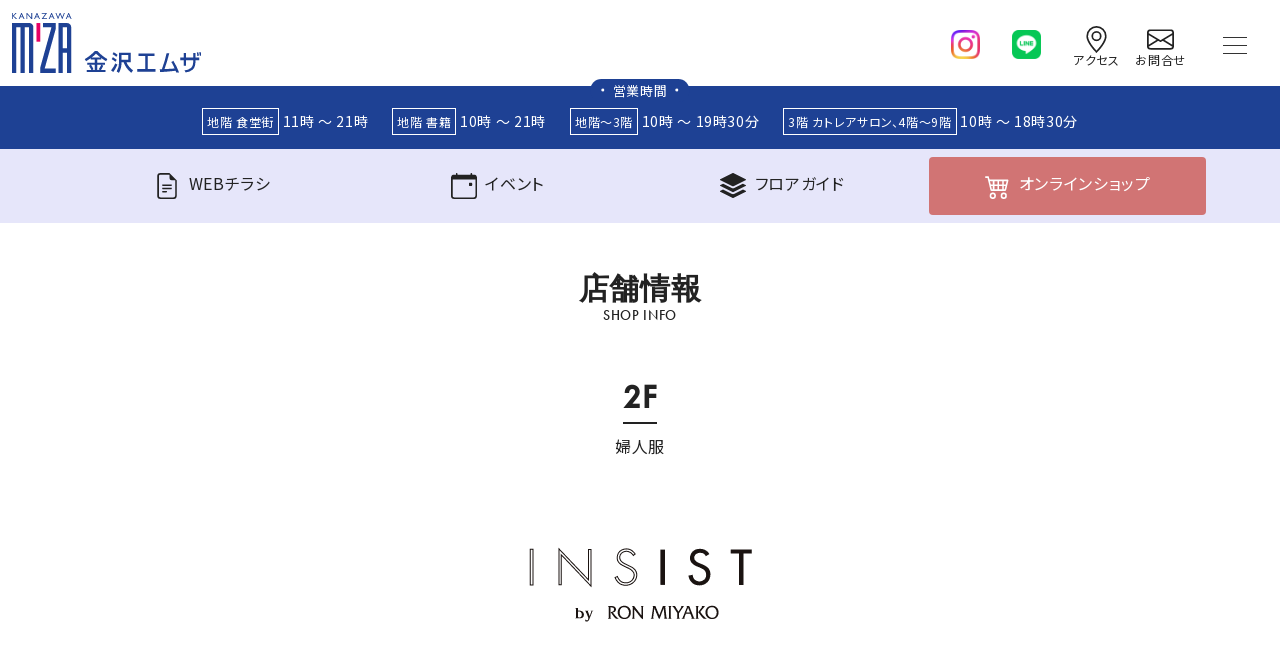

--- FILE ---
content_type: text/html; charset=UTF-8
request_url: https://www.kmza.jp/mz_shop/%E3%82%A4%E3%83%B3%E3%82%B7%E3%82%B9%E3%83%88-%E3%83%90%E3%82%A4-%E3%83%AD%E3%83%B3%E3%83%9F%E3%83%A4%E3%82%B3/
body_size: 16481
content:
<!DOCTYPE HTML>
<html lang="ja">

<head>
  <meta charset="utf-8">
  <meta name="viewport" content="width=device-width, initial-scale=1, shrink-to-fit=no">
  <meta name="description" content="オンもオフも自分らしく「今」を楽しむアクティブな女性のための、 モダンでフェミニンなカジュアルスタイルを ご提案。...">
<title>インシスト バイ ロンミヤコ &#8211; 金沢エムザ</title>
<meta name='robots' content='max-image-preview:large' />
<link rel='dns-prefetch' href='//cdnjs.cloudflare.com' />
<link rel='dns-prefetch' href='//yubinbango.github.io' />
<link rel='dns-prefetch' href='//www.googletagmanager.com' />
<link rel="alternate" type="application/rss+xml" title="金沢エムザ &raquo; インシスト バイ ロンミヤコ のコメントのフィード" href="https://www.kmza.jp/mz_shop/%e3%82%a4%e3%83%b3%e3%82%b7%e3%82%b9%e3%83%88-%e3%83%90%e3%82%a4-%e3%83%ad%e3%83%b3%e3%83%9f%e3%83%a4%e3%82%b3/feed/" />
<link rel="alternate" title="oEmbed (JSON)" type="application/json+oembed" href="https://www.kmza.jp/wp-json/oembed/1.0/embed?url=https%3A%2F%2Fwww.kmza.jp%2Fmz_shop%2F%25e3%2582%25a4%25e3%2583%25b3%25e3%2582%25b7%25e3%2582%25b9%25e3%2583%2588-%25e3%2583%2590%25e3%2582%25a4-%25e3%2583%25ad%25e3%2583%25b3%25e3%2583%259f%25e3%2583%25a4%25e3%2582%25b3%2F" />
<link rel="alternate" title="oEmbed (XML)" type="text/xml+oembed" href="https://www.kmza.jp/wp-json/oembed/1.0/embed?url=https%3A%2F%2Fwww.kmza.jp%2Fmz_shop%2F%25e3%2582%25a4%25e3%2583%25b3%25e3%2582%25b7%25e3%2582%25b9%25e3%2583%2588-%25e3%2583%2590%25e3%2582%25a4-%25e3%2583%25ad%25e3%2583%25b3%25e3%2583%259f%25e3%2583%25a4%25e3%2582%25b3%2F&#038;format=xml" />
<style id='wp-img-auto-sizes-contain-inline-css' type='text/css'>
img:is([sizes=auto i],[sizes^="auto," i]){contain-intrinsic-size:3000px 1500px}
/*# sourceURL=wp-img-auto-sizes-contain-inline-css */
</style>
<style id='wp-emoji-styles-inline-css' type='text/css'>

	img.wp-smiley, img.emoji {
		display: inline !important;
		border: none !important;
		box-shadow: none !important;
		height: 1em !important;
		width: 1em !important;
		margin: 0 0.07em !important;
		vertical-align: -0.1em !important;
		background: none !important;
		padding: 0 !important;
	}
/*# sourceURL=wp-emoji-styles-inline-css */
</style>
<style id='wp-block-library-inline-css' type='text/css'>
:root{--wp-block-synced-color:#7a00df;--wp-block-synced-color--rgb:122,0,223;--wp-bound-block-color:var(--wp-block-synced-color);--wp-editor-canvas-background:#ddd;--wp-admin-theme-color:#007cba;--wp-admin-theme-color--rgb:0,124,186;--wp-admin-theme-color-darker-10:#006ba1;--wp-admin-theme-color-darker-10--rgb:0,107,160.5;--wp-admin-theme-color-darker-20:#005a87;--wp-admin-theme-color-darker-20--rgb:0,90,135;--wp-admin-border-width-focus:2px}@media (min-resolution:192dpi){:root{--wp-admin-border-width-focus:1.5px}}.wp-element-button{cursor:pointer}:root .has-very-light-gray-background-color{background-color:#eee}:root .has-very-dark-gray-background-color{background-color:#313131}:root .has-very-light-gray-color{color:#eee}:root .has-very-dark-gray-color{color:#313131}:root .has-vivid-green-cyan-to-vivid-cyan-blue-gradient-background{background:linear-gradient(135deg,#00d084,#0693e3)}:root .has-purple-crush-gradient-background{background:linear-gradient(135deg,#34e2e4,#4721fb 50%,#ab1dfe)}:root .has-hazy-dawn-gradient-background{background:linear-gradient(135deg,#faaca8,#dad0ec)}:root .has-subdued-olive-gradient-background{background:linear-gradient(135deg,#fafae1,#67a671)}:root .has-atomic-cream-gradient-background{background:linear-gradient(135deg,#fdd79a,#004a59)}:root .has-nightshade-gradient-background{background:linear-gradient(135deg,#330968,#31cdcf)}:root .has-midnight-gradient-background{background:linear-gradient(135deg,#020381,#2874fc)}:root{--wp--preset--font-size--normal:16px;--wp--preset--font-size--huge:42px}.has-regular-font-size{font-size:1em}.has-larger-font-size{font-size:2.625em}.has-normal-font-size{font-size:var(--wp--preset--font-size--normal)}.has-huge-font-size{font-size:var(--wp--preset--font-size--huge)}.has-text-align-center{text-align:center}.has-text-align-left{text-align:left}.has-text-align-right{text-align:right}.has-fit-text{white-space:nowrap!important}#end-resizable-editor-section{display:none}.aligncenter{clear:both}.items-justified-left{justify-content:flex-start}.items-justified-center{justify-content:center}.items-justified-right{justify-content:flex-end}.items-justified-space-between{justify-content:space-between}.screen-reader-text{border:0;clip-path:inset(50%);height:1px;margin:-1px;overflow:hidden;padding:0;position:absolute;width:1px;word-wrap:normal!important}.screen-reader-text:focus{background-color:#ddd;clip-path:none;color:#444;display:block;font-size:1em;height:auto;left:5px;line-height:normal;padding:15px 23px 14px;text-decoration:none;top:5px;width:auto;z-index:100000}html :where(.has-border-color){border-style:solid}html :where([style*=border-top-color]){border-top-style:solid}html :where([style*=border-right-color]){border-right-style:solid}html :where([style*=border-bottom-color]){border-bottom-style:solid}html :where([style*=border-left-color]){border-left-style:solid}html :where([style*=border-width]){border-style:solid}html :where([style*=border-top-width]){border-top-style:solid}html :where([style*=border-right-width]){border-right-style:solid}html :where([style*=border-bottom-width]){border-bottom-style:solid}html :where([style*=border-left-width]){border-left-style:solid}html :where(img[class*=wp-image-]){height:auto;max-width:100%}:where(figure){margin:0 0 1em}html :where(.is-position-sticky){--wp-admin--admin-bar--position-offset:var(--wp-admin--admin-bar--height,0px)}@media screen and (max-width:600px){html :where(.is-position-sticky){--wp-admin--admin-bar--position-offset:0px}}

/*# sourceURL=wp-block-library-inline-css */
</style><style id='global-styles-inline-css' type='text/css'>
:root{--wp--preset--aspect-ratio--square: 1;--wp--preset--aspect-ratio--4-3: 4/3;--wp--preset--aspect-ratio--3-4: 3/4;--wp--preset--aspect-ratio--3-2: 3/2;--wp--preset--aspect-ratio--2-3: 2/3;--wp--preset--aspect-ratio--16-9: 16/9;--wp--preset--aspect-ratio--9-16: 9/16;--wp--preset--color--black: #000000;--wp--preset--color--cyan-bluish-gray: #abb8c3;--wp--preset--color--white: #ffffff;--wp--preset--color--pale-pink: #f78da7;--wp--preset--color--vivid-red: #cf2e2e;--wp--preset--color--luminous-vivid-orange: #ff6900;--wp--preset--color--luminous-vivid-amber: #fcb900;--wp--preset--color--light-green-cyan: #7bdcb5;--wp--preset--color--vivid-green-cyan: #00d084;--wp--preset--color--pale-cyan-blue: #8ed1fc;--wp--preset--color--vivid-cyan-blue: #0693e3;--wp--preset--color--vivid-purple: #9b51e0;--wp--preset--gradient--vivid-cyan-blue-to-vivid-purple: linear-gradient(135deg,rgb(6,147,227) 0%,rgb(155,81,224) 100%);--wp--preset--gradient--light-green-cyan-to-vivid-green-cyan: linear-gradient(135deg,rgb(122,220,180) 0%,rgb(0,208,130) 100%);--wp--preset--gradient--luminous-vivid-amber-to-luminous-vivid-orange: linear-gradient(135deg,rgb(252,185,0) 0%,rgb(255,105,0) 100%);--wp--preset--gradient--luminous-vivid-orange-to-vivid-red: linear-gradient(135deg,rgb(255,105,0) 0%,rgb(207,46,46) 100%);--wp--preset--gradient--very-light-gray-to-cyan-bluish-gray: linear-gradient(135deg,rgb(238,238,238) 0%,rgb(169,184,195) 100%);--wp--preset--gradient--cool-to-warm-spectrum: linear-gradient(135deg,rgb(74,234,220) 0%,rgb(151,120,209) 20%,rgb(207,42,186) 40%,rgb(238,44,130) 60%,rgb(251,105,98) 80%,rgb(254,248,76) 100%);--wp--preset--gradient--blush-light-purple: linear-gradient(135deg,rgb(255,206,236) 0%,rgb(152,150,240) 100%);--wp--preset--gradient--blush-bordeaux: linear-gradient(135deg,rgb(254,205,165) 0%,rgb(254,45,45) 50%,rgb(107,0,62) 100%);--wp--preset--gradient--luminous-dusk: linear-gradient(135deg,rgb(255,203,112) 0%,rgb(199,81,192) 50%,rgb(65,88,208) 100%);--wp--preset--gradient--pale-ocean: linear-gradient(135deg,rgb(255,245,203) 0%,rgb(182,227,212) 50%,rgb(51,167,181) 100%);--wp--preset--gradient--electric-grass: linear-gradient(135deg,rgb(202,248,128) 0%,rgb(113,206,126) 100%);--wp--preset--gradient--midnight: linear-gradient(135deg,rgb(2,3,129) 0%,rgb(40,116,252) 100%);--wp--preset--font-size--small: 13px;--wp--preset--font-size--medium: 20px;--wp--preset--font-size--large: 36px;--wp--preset--font-size--x-large: 42px;--wp--preset--spacing--20: 0.44rem;--wp--preset--spacing--30: 0.67rem;--wp--preset--spacing--40: 1rem;--wp--preset--spacing--50: 1.5rem;--wp--preset--spacing--60: 2.25rem;--wp--preset--spacing--70: 3.38rem;--wp--preset--spacing--80: 5.06rem;--wp--preset--shadow--natural: 6px 6px 9px rgba(0, 0, 0, 0.2);--wp--preset--shadow--deep: 12px 12px 50px rgba(0, 0, 0, 0.4);--wp--preset--shadow--sharp: 6px 6px 0px rgba(0, 0, 0, 0.2);--wp--preset--shadow--outlined: 6px 6px 0px -3px rgb(255, 255, 255), 6px 6px rgb(0, 0, 0);--wp--preset--shadow--crisp: 6px 6px 0px rgb(0, 0, 0);}:where(.is-layout-flex){gap: 0.5em;}:where(.is-layout-grid){gap: 0.5em;}body .is-layout-flex{display: flex;}.is-layout-flex{flex-wrap: wrap;align-items: center;}.is-layout-flex > :is(*, div){margin: 0;}body .is-layout-grid{display: grid;}.is-layout-grid > :is(*, div){margin: 0;}:where(.wp-block-columns.is-layout-flex){gap: 2em;}:where(.wp-block-columns.is-layout-grid){gap: 2em;}:where(.wp-block-post-template.is-layout-flex){gap: 1.25em;}:where(.wp-block-post-template.is-layout-grid){gap: 1.25em;}.has-black-color{color: var(--wp--preset--color--black) !important;}.has-cyan-bluish-gray-color{color: var(--wp--preset--color--cyan-bluish-gray) !important;}.has-white-color{color: var(--wp--preset--color--white) !important;}.has-pale-pink-color{color: var(--wp--preset--color--pale-pink) !important;}.has-vivid-red-color{color: var(--wp--preset--color--vivid-red) !important;}.has-luminous-vivid-orange-color{color: var(--wp--preset--color--luminous-vivid-orange) !important;}.has-luminous-vivid-amber-color{color: var(--wp--preset--color--luminous-vivid-amber) !important;}.has-light-green-cyan-color{color: var(--wp--preset--color--light-green-cyan) !important;}.has-vivid-green-cyan-color{color: var(--wp--preset--color--vivid-green-cyan) !important;}.has-pale-cyan-blue-color{color: var(--wp--preset--color--pale-cyan-blue) !important;}.has-vivid-cyan-blue-color{color: var(--wp--preset--color--vivid-cyan-blue) !important;}.has-vivid-purple-color{color: var(--wp--preset--color--vivid-purple) !important;}.has-black-background-color{background-color: var(--wp--preset--color--black) !important;}.has-cyan-bluish-gray-background-color{background-color: var(--wp--preset--color--cyan-bluish-gray) !important;}.has-white-background-color{background-color: var(--wp--preset--color--white) !important;}.has-pale-pink-background-color{background-color: var(--wp--preset--color--pale-pink) !important;}.has-vivid-red-background-color{background-color: var(--wp--preset--color--vivid-red) !important;}.has-luminous-vivid-orange-background-color{background-color: var(--wp--preset--color--luminous-vivid-orange) !important;}.has-luminous-vivid-amber-background-color{background-color: var(--wp--preset--color--luminous-vivid-amber) !important;}.has-light-green-cyan-background-color{background-color: var(--wp--preset--color--light-green-cyan) !important;}.has-vivid-green-cyan-background-color{background-color: var(--wp--preset--color--vivid-green-cyan) !important;}.has-pale-cyan-blue-background-color{background-color: var(--wp--preset--color--pale-cyan-blue) !important;}.has-vivid-cyan-blue-background-color{background-color: var(--wp--preset--color--vivid-cyan-blue) !important;}.has-vivid-purple-background-color{background-color: var(--wp--preset--color--vivid-purple) !important;}.has-black-border-color{border-color: var(--wp--preset--color--black) !important;}.has-cyan-bluish-gray-border-color{border-color: var(--wp--preset--color--cyan-bluish-gray) !important;}.has-white-border-color{border-color: var(--wp--preset--color--white) !important;}.has-pale-pink-border-color{border-color: var(--wp--preset--color--pale-pink) !important;}.has-vivid-red-border-color{border-color: var(--wp--preset--color--vivid-red) !important;}.has-luminous-vivid-orange-border-color{border-color: var(--wp--preset--color--luminous-vivid-orange) !important;}.has-luminous-vivid-amber-border-color{border-color: var(--wp--preset--color--luminous-vivid-amber) !important;}.has-light-green-cyan-border-color{border-color: var(--wp--preset--color--light-green-cyan) !important;}.has-vivid-green-cyan-border-color{border-color: var(--wp--preset--color--vivid-green-cyan) !important;}.has-pale-cyan-blue-border-color{border-color: var(--wp--preset--color--pale-cyan-blue) !important;}.has-vivid-cyan-blue-border-color{border-color: var(--wp--preset--color--vivid-cyan-blue) !important;}.has-vivid-purple-border-color{border-color: var(--wp--preset--color--vivid-purple) !important;}.has-vivid-cyan-blue-to-vivid-purple-gradient-background{background: var(--wp--preset--gradient--vivid-cyan-blue-to-vivid-purple) !important;}.has-light-green-cyan-to-vivid-green-cyan-gradient-background{background: var(--wp--preset--gradient--light-green-cyan-to-vivid-green-cyan) !important;}.has-luminous-vivid-amber-to-luminous-vivid-orange-gradient-background{background: var(--wp--preset--gradient--luminous-vivid-amber-to-luminous-vivid-orange) !important;}.has-luminous-vivid-orange-to-vivid-red-gradient-background{background: var(--wp--preset--gradient--luminous-vivid-orange-to-vivid-red) !important;}.has-very-light-gray-to-cyan-bluish-gray-gradient-background{background: var(--wp--preset--gradient--very-light-gray-to-cyan-bluish-gray) !important;}.has-cool-to-warm-spectrum-gradient-background{background: var(--wp--preset--gradient--cool-to-warm-spectrum) !important;}.has-blush-light-purple-gradient-background{background: var(--wp--preset--gradient--blush-light-purple) !important;}.has-blush-bordeaux-gradient-background{background: var(--wp--preset--gradient--blush-bordeaux) !important;}.has-luminous-dusk-gradient-background{background: var(--wp--preset--gradient--luminous-dusk) !important;}.has-pale-ocean-gradient-background{background: var(--wp--preset--gradient--pale-ocean) !important;}.has-electric-grass-gradient-background{background: var(--wp--preset--gradient--electric-grass) !important;}.has-midnight-gradient-background{background: var(--wp--preset--gradient--midnight) !important;}.has-small-font-size{font-size: var(--wp--preset--font-size--small) !important;}.has-medium-font-size{font-size: var(--wp--preset--font-size--medium) !important;}.has-large-font-size{font-size: var(--wp--preset--font-size--large) !important;}.has-x-large-font-size{font-size: var(--wp--preset--font-size--x-large) !important;}
/*# sourceURL=global-styles-inline-css */
</style>

<style id='classic-theme-styles-inline-css' type='text/css'>
/*! This file is auto-generated */
.wp-block-button__link{color:#fff;background-color:#32373c;border-radius:9999px;box-shadow:none;text-decoration:none;padding:calc(.667em + 2px) calc(1.333em + 2px);font-size:1.125em}.wp-block-file__button{background:#32373c;color:#fff;text-decoration:none}
/*# sourceURL=/wp-includes/css/classic-themes.min.css */
</style>
<link rel='stylesheet' id='contact-form-7-css' href='https://www.kmza.jp/_wp/wp-content/plugins/contact-form-7/includes/css/styles.css?ver=6.1.4' type='text/css' media='all' />
<link rel='stylesheet' id='bootstrap5-css' href='https://www.kmza.jp/_wp/wp-content/themes/mza/css/bootstrap.min.css' type='text/css' media='all' />
<link rel='stylesheet' id='animate-css' href='https://www.kmza.jp/_wp/wp-content/themes/mza/scss/animate.min.css' type='text/css' media='all' />
<link rel='stylesheet' id='main-style-css' href='https://www.kmza.jp/_wp/wp-content/themes/mza/style.css?ver=1760516196' type='text/css' media='all' />
<link rel='stylesheet' id='photoswipe-css-css' href='https://cdnjs.cloudflare.com/ajax/libs/photoswipe/5.4.4/photoswipe.min.css?ver=6.9' type='text/css' media='all' />
<link rel='stylesheet' id='slick-theme-css-css' href='https://www.kmza.jp/_wp/wp-content/themes/mza/js/slick/slick-theme.css?ver=6.9' type='text/css' media='all' />
<link rel='stylesheet' id='slick-css-css' href='https://www.kmza.jp/_wp/wp-content/themes/mza/js/slick/slick.css?ver=6.9' type='text/css' media='all' />
<link rel='stylesheet' id='mts_simple_booking_front-css' href='https://www.kmza.jp/_wp/wp-content/plugins/mts-simple-booking/css/mtssb-front.css?ver=6.9' type='text/css' media='all' />
<link rel='stylesheet' id='search-filter-flatpickr-css' href='https://www.kmza.jp/_wp/wp-content/plugins/search-filter/assets/css/vendor/flatpickr.min.css?ver=3.1.6' type='text/css' media='all' />
<link rel='stylesheet' id='search-filter-css' href='https://www.kmza.jp/_wp/wp-content/plugins/search-filter-pro/assets/css/frontend/frontend.css?ver=3.1.6' type='text/css' media='all' />
<link rel='stylesheet' id='search-filter-ugc-styles-css' href='https://www.kmza.jp/_wp/wp-content/uploads/search-filter/style.css?ver=17' type='text/css' media='all' />
<script type="text/javascript">
		if ( ! Object.hasOwn( window, 'searchAndFilter' ) ) {
			window.searchAndFilter = {};
		}
		</script><script type="text/javascript" src="https://www.kmza.jp/_wp/wp-content/themes/mza/js/jquery-3.7.1.min.js" id="jquery-js"></script>
<script type="text/javascript" src="https://www.kmza.jp/_wp/wp-content/themes/mza/js/swiper-bundle.min.js?ver=1664779939" id="swiper-js"></script>
<script type="text/javascript" src="https://www.kmza.jp/_wp/wp-content/themes/mza/js/slick/slick.min.js" id="slick-js-js"></script>
<script type="text/javascript" src="https://www.kmza.jp/_wp/wp-content/plugins/search-filter/assets/js/vendor/flatpickr.min.js?ver=3.1.6" id="search-filter-flatpickr-js"></script>
<script type="text/javascript" id="search-filter-js-before">
/* <![CDATA[ */
window.searchAndFilter.frontend = {"fields":{},"queries":{},"library":{"fields":{},"components":{}},"restNonce":"ae6c89f9ae","homeUrl":"https:\/\/www.kmza.jp","isPro":true,"suggestionsNonce":"0fef6c12f2"};
//# sourceURL=search-filter-js-before
/* ]]> */
</script>
<script type="text/javascript" src="https://www.kmza.jp/_wp/wp-content/plugins/search-filter-pro/assets/js/frontend/frontend.js?ver=3.1.6" id="search-filter-js"></script>

<!-- Site Kit によって追加された Google タグ（gtag.js）スニペット -->
<!-- Google アナリティクス スニペット (Site Kit が追加) -->
<script type="text/javascript" src="https://www.googletagmanager.com/gtag/js?id=G-8S9TVVB0Q9" id="google_gtagjs-js" async></script>
<script type="text/javascript" id="google_gtagjs-js-after">
/* <![CDATA[ */
window.dataLayer = window.dataLayer || [];function gtag(){dataLayer.push(arguments);}
gtag("set","linker",{"domains":["www.kmza.jp"]});
gtag("js", new Date());
gtag("set", "developer_id.dZTNiMT", true);
gtag("config", "G-8S9TVVB0Q9");
 window._googlesitekit = window._googlesitekit || {}; window._googlesitekit.throttledEvents = []; window._googlesitekit.gtagEvent = (name, data) => { var key = JSON.stringify( { name, data } ); if ( !! window._googlesitekit.throttledEvents[ key ] ) { return; } window._googlesitekit.throttledEvents[ key ] = true; setTimeout( () => { delete window._googlesitekit.throttledEvents[ key ]; }, 5 ); gtag( "event", name, { ...data, event_source: "site-kit" } ); }; 
//# sourceURL=google_gtagjs-js-after
/* ]]> */
</script>
<link rel="https://api.w.org/" href="https://www.kmza.jp/wp-json/" /><link rel="alternate" title="JSON" type="application/json" href="https://www.kmza.jp/wp-json/wp/v2/mz_shop/1766" /><link rel="EditURI" type="application/rsd+xml" title="RSD" href="https://www.kmza.jp/_wp/xmlrpc.php?rsd" />
<meta name="generator" content="WordPress 6.9" />
<link rel="canonical" href="https://www.kmza.jp/mz_shop/%e3%82%a4%e3%83%b3%e3%82%b7%e3%82%b9%e3%83%88-%e3%83%90%e3%82%a4-%e3%83%ad%e3%83%b3%e3%83%9f%e3%83%a4%e3%82%b3/" />
<link rel='shortlink' href='https://www.kmza.jp/?p=1766' />
<meta name="generator" content="Site Kit by Google 1.170.0" />
<meta property="og:type" content="article">
<meta property="og:url" content="https://www.kmza.jp/mz_shop/%E3%82%A4%E3%83%B3%E3%82%B7%E3%82%B9%E3%83%88-%E3%83%90%E3%82%A4-%E3%83%AD%E3%83%B3%E3%83%9F%E3%83%A4%E3%82%B3/">
<meta property="og:title" content="インシスト バイ ロンミヤコ">
<meta property="og:description" content="オンもオフも自分らしく「今」を楽しむアクティブな女性のための、 モダンでフェミニンなカジュアルスタイルを ご提案。">
<meta property="og:image" content="https://www.kmza.jp/_wp/wp-content/themes/mza/images/OGP.png">
<meta property="og:site_name" content="金沢エムザ">
<meta property="og:locale" content="ja_JP">
<meta name="twitter:card" content="summary_large_image">
<meta name="google-site-verification" content="xECivKfc1fwlzVTdtuQCO563lDV-CJ4gDmW-YARsabg"><noscript><style>.lazyload[data-src]{display:none !important;}</style></noscript><style>.lazyload{background-image:none !important;}.lazyload:before{background-image:none !important;}</style>
<!-- Google タグ マネージャー スニペット (Site Kit が追加) -->
<script type="text/javascript">
/* <![CDATA[ */

			( function( w, d, s, l, i ) {
				w[l] = w[l] || [];
				w[l].push( {'gtm.start': new Date().getTime(), event: 'gtm.js'} );
				var f = d.getElementsByTagName( s )[0],
					j = d.createElement( s ), dl = l != 'dataLayer' ? '&l=' + l : '';
				j.async = true;
				j.src = 'https://www.googletagmanager.com/gtm.js?id=' + i + dl;
				f.parentNode.insertBefore( j, f );
			} )( window, document, 'script', 'dataLayer', 'GTM-PK4RQS2G' );
			
/* ]]> */
</script>

<!-- (ここまで) Google タグ マネージャー スニペット (Site Kit が追加) -->
		<style type="text/css" id="wp-custom-css">
			.movie-wrap div {
     position: relative;
     padding-bottom: 56.25%;
     height: 0;
     overflow: hidden;
}
 
.movie-wrap iframe {
     position: absolute;
     top: 0;
     left: 0;
     width: 100%;
     height: 100%;
}
.swiper .swiper-wrapper .swiper-slide .session {
	  left:auto;
    right: 8px;
}		</style>
		</head>

<body class="wp-singular mz_shop-template-default single single-mz_shop postid-1766 wp-theme-mza">

  <div id="bt_top" title="トップへ戻る">
    <svg xmlns="http://www.w3.org/2000/svg" width="16" height="16" fill="currentColor" class="bi bi-chevron-up" viewBox="0 0 16 16">
      <path fill-rule="evenodd" d="M7.646 4.646a.5.5 0 0 1 .708 0l6 6a.5.5 0 0 1-.708.708L8 5.707l-5.646 5.647a.5.5 0 0 1-.708-.708l6-6z" />
    </svg>
  </div>

  <header class="sticky-top">

    <nav class="navbar">
      <div class="container-fluid" style="overflow-x: hidden;">
        <h1 class="navbar-brand col-sm-auto col-5">
          <a href="https://www.kmza.jp">
            <img src="[data-uri]" class="site-logo img-fluid lazyload" alt="金沢エムザ" data-src="https://www.kmza.jp/_wp/wp-content/themes/mza/images/kmza-logo.svg" decoding="async"><noscript><img src="https://www.kmza.jp/_wp/wp-content/themes/mza/images/kmza-logo.svg" class="site-logo img-fluid" alt="金沢エムザ" data-eio="l"></noscript>
          </a>
        </h1>

        <div class="d-flex col-sm-auto col-7 justify-content-end">

          <div class="d-flex sns-icon align-items-center">
            <div class="col-auto sns-icon__col sns-icon">
              <a href="https://www.instagram.com/kanazawamza/" target="_blank" class="me-3" aria-label="instagram">
                <img src="[data-uri]" class="sns_ic lazyload" alt="instagram" data-src="https://www.kmza.jp/_wp/wp-content/themes/mza/images/h_ic_insta.webp" decoding="async" data-eio-rwidth="128" data-eio-rheight="128"><noscript><img src="https://www.kmza.jp/_wp/wp-content/themes/mza/images/h_ic_insta.webp" class="sns_ic" alt="instagram" data-eio="l"></noscript>
              </a>
            </div>
            <div class="col-auto sns-icon__col sns-icon">
              <a href="https://line.me/R/ti/p/jX-pNseohe" target="_blank" class="me-3" aria-label="line">
                <img src="[data-uri]" class="sns_ic lazyload" alt="line" data-src="https://www.kmza.jp/_wp/wp-content/themes/mza/images/h_ic_line.png" decoding="async" data-eio-rwidth="128" data-eio-rheight="128"><noscript><img src="https://www.kmza.jp/_wp/wp-content/themes/mza/images/h_ic_line.png" class="sns_ic" alt="line" data-eio="l"></noscript>
              </a>
            </div>
          </div>

          <div class="d-flex nav-icon align-items-center">
            <div class="col-6 col-sm-auto nav-icon__col flg">
              <a href="https://www.kmza.jp/access">
                <svg xmlns="http://www.w3.org/2000/svg" width="16" height="16" fill="currentColor" class="bi bi-geo-alt" viewBox="0 0 16 16">
                  <path d="M12.166 8.94c-.524 1.062-1.234 2.12-1.96 3.07A31.493 31.493 0 0 1 8 14.58a31.481 31.481 0 0 1-2.206-2.57c-.726-.95-1.436-2.008-1.96-3.07C3.304 7.867 3 6.862 3 6a5 5 0 0 1 10 0c0 .862-.305 1.867-.834 2.94zM8 16s6-5.686 6-10A6 6 0 0 0 2 6c0 4.314 6 10 6 10z" />
                  <path d="M8 8a2 2 0 1 1 0-4 2 2 0 0 1 0 4zm0 1a3 3 0 1 0 0-6 3 3 0 0 0 0 6z" />
                </svg>
                <span>アクセス</span>
              </a>
            </div>
            <div class="col-6 col-sm-auto nav-icon__col flg">
              <a href="https://www.kmza.jp/contact">
                <svg xmlns="http://www.w3.org/2000/svg" width="16" height="16" fill="currentColor" class="bi bi-envelope" viewBox="0 0 16 16">
                  <path d="M0 4a2 2 0 0 1 2-2h12a2 2 0 0 1 2 2v8a2 2 0 0 1-2 2H2a2 2 0 0 1-2-2V4Zm2-1a1 1 0 0 0-1 1v.217l7 4.2 7-4.2V4a1 1 0 0 0-1-1H2Zm13 2.383-4.708 2.825L15 11.105V5.383Zm-.034 6.876-5.64-3.471L8 9.583l-1.326-.795-5.64 3.47A1 1 0 0 0 2 13h12a1 1 0 0 0 .966-.741ZM1 11.105l4.708-2.897L1 5.383v5.722Z" />
                </svg>
                <span>お問合せ</span>
              </a>
            </div>
          </div>

          <button class="navbar-toggler ms-0 ms-md-3 me-2" type="button" data-bs-toggle="collapse" data-bs-target="#main-menu" aria-controls="main-menu" aria-expanded="false" aria-label="Toggle navigation">
            <span class="navbar-toggler-icon"></span>
          </button>

        </div>

        <div class="collapse navbar-collapse w-100" id="main-menu">
          <ul id="menu-main" class="navbar-nav ms-auto mb-2 mb-md-0 "><li id="menu-item-2300" class="menu-item menu-item-type-custom menu-item-object-custom menu-item-home nav-item nav-item-2300"><a href="https://www.kmza.jp/" class="nav-link ">ホーム</a></li>
<li id="menu-item-702" class="menu-item menu-item-type-post_type menu-item-object-page nav-item nav-item-702"><a href="https://www.kmza.jp/access/" class="nav-link ">アクセス</a></li>
<li id="menu-item-706" class="menu-item menu-item-type-post_type menu-item-object-page nav-item nav-item-706"><a href="https://www.kmza.jp/parking/" class="nav-link ">駐車場・駐車サービス</a></li>
<li id="menu-item-678" class="menu-item menu-item-type-post_type menu-item-object-page nav-item nav-item-678"><a href="https://www.kmza.jp/beauty-salon-bank-atm/" class="nav-link ">美容室・銀行ATM</a></li>
<li id="menu-item-931" class="menu-item menu-item-type-custom menu-item-object-custom nav-item nav-item-931"><a href="https://www.kmza.jp/mz_shop/baby_salon/" class="nav-link ">ベビーサロン</a></li>
<li id="menu-item-680" class="menu-item menu-item-type-custom menu-item-object-custom nav-item nav-item-680"><a href="https://www.kmza.jp/mz_shop/service-counter/" class="nav-link ">総合サービスカウンター</a></li>
<li id="menu-item-679" class="menu-item menu-item-type-post_type menu-item-object-page nav-item nav-item-679"><a href="https://www.kmza.jp/various-services/" class="nav-link ">各種サービス</a></li>
<li id="menu-item-701" class="menu-item menu-item-type-post_type menu-item-object-page nav-item nav-item-701"><a href="https://www.kmza.jp/?page_id=609" class="nav-link ">お問合せ</a></li>
</ul>        </div>
      </div>

    </nav>

      <div class="open-header">
    <div class="bztime bztime_btn"> 営業時間 </div>
    <div class="container-xl header_info">
      <div class="row justify-content-md-center justify-content-start">
        <p class="col-auto"><b>地階 食堂街</b> <span>11時 ～ 21時</span></p>
        <p class="col-auto"><b>地階 書籍</b> <span>10時 ～ 21時</span></p>
        <p class="col-auto"><b>地階～3階</b> <span>10時 ～ 19時30分</span></p>
        <p class="col-auto"><b>3階 カトレアサロン、4階～9階</b> <span>10時 ～ 18時30分</span></p>
      </div>
    </div>
  </div>

  </header>

  <main role="main">

    <div class="main_menu bg-accent" data-animate="animate__slideInDown">
  <div class="container-xl">
    <div class="row row-cols-5 justify-content-center align-items-center">
      <div class="col-3 col-md main_menu__col">
        <a class="h-100 w-100 ul-menu" href="https://www.kmza.jp/flyer/">
          <p>
            <svg xmlns="http://www.w3.org/2000/svg" width="16" height="16" fill="currentColor" class="bi bi-file-earmark-text" viewBox="0 0 16 16">
              <path d="M5.5 7a.5.5 0 0 0 0 1h5a.5.5 0 0 0 0-1zM5 9.5a.5.5 0 0 1 .5-.5h5a.5.5 0 0 1 0 1h-5a.5.5 0 0 1-.5-.5m0 2a.5.5 0 0 1 .5-.5h2a.5.5 0 0 1 0 1h-2a.5.5 0 0 1-.5-.5" />
              <path d="M9.5 0H4a2 2 0 0 0-2 2v12a2 2 0 0 0 2 2h8a2 2 0 0 0 2-2V4.5zm0 1v2A1.5 1.5 0 0 0 11 4.5h2V14a1 1 0 0 1-1 1H4a1 1 0 0 1-1-1V2a1 1 0 0 1 1-1z" />
            </svg>
            <span>WEB</span><span>チラシ</span>
          </p>
        </a>
      </div>
      <div class="col-3 col-md main_menu__col d-none">
        <a class="h-100 w-100 ul-menu" href="https://www.kmza.jp/mz_shopnews/">
          <p>
            <svg xmlns="http://www.w3.org/2000/svg" width="16" height="16" fill="currentColor" class="bi bi-megaphone" viewBox="0 0 16 16">
              <path d="M13 2.5a1.5 1.5 0 0 1 3 0v11a1.5 1.5 0 0 1-3 0v-.214c-2.162-1.241-4.49-1.843-6.912-2.083l.405 2.712A1 1 0 0 1 5.51 15.1h-.548a1 1 0 0 1-.916-.599l-1.85-3.49a68.14 68.14 0 0 0-.202-.003A2.014 2.014 0 0 1 0 9V7a2.02 2.02 0 0 1 1.992-2.013 74.663 74.663 0 0 0 2.483-.075c3.043-.154 6.148-.849 8.525-2.199V2.5zm1 0v11a.5.5 0 0 0 1 0v-11a.5.5 0 0 0-1 0zm-1 1.35c-2.344 1.205-5.209 1.842-8 2.033v4.233c.18.01.359.022.537.036 2.568.189 5.093.744 7.463 1.993V3.85zm-9 6.215v-4.13a95.09 95.09 0 0 1-1.992.052A1.02 1.02 0 0 0 1 7v2c0 .55.448 1.002 1.006 1.009A60.49 60.49 0 0 1 4 10.065zm-.657.975 1.609 3.037.01.024h.548l-.002-.014-.443-2.966a68.019 68.019 0 0 0-1.722-.082z" />
            </svg>
            <span>ショップ</span><span>ニュース</span>
          </p>
        </a>
      </div>
      <div class="col-3 col-md main_menu__col">
        <a class="h-100 w-100 ul-menu" href="https://www.kmza.jp/mz_event/">
          <p>
            <svg xmlns="http://www.w3.org/2000/svg" width="16" height="16" fill="currentColor" class="bi bi-calendar-event" viewBox="0 0 16 16">
              <path d="M11 6.5a.5.5 0 0 1 .5-.5h1a.5.5 0 0 1 .5.5v1a.5.5 0 0 1-.5.5h-1a.5.5 0 0 1-.5-.5v-1z" />
              <path d="M3.5 0a.5.5 0 0 1 .5.5V1h8V.5a.5.5 0 0 1 1 0V1h1a2 2 0 0 1 2 2v11a2 2 0 0 1-2 2H2a2 2 0 0 1-2-2V3a2 2 0 0 1 2-2h1V.5a.5.5 0 0 1 .5-.5zM1 4v10a1 1 0 0 0 1 1h12a1 1 0 0 0 1-1V4H1z" />
            </svg>
            <span>イベント</span>
          </p>
        </a>
      </div>
      <div class="col-3 col-md main_menu__col">
        <a class="h-100 w-100 ul-menu" href="https://www.kmza.jp/mz_shop/">
          <p>
            <svg xmlns="http://www.w3.org/2000/svg" width="16" height="16" fill="currentColor" class="bi bi-stack" viewBox="0 0 16 16">
              <path d="m14.12 10.163 1.715.858c.22.11.22.424 0 .534L8.267 15.34a.598.598 0 0 1-.534 0L.165 11.555a.299.299 0 0 1 0-.534l1.716-.858 5.317 2.659c.505.252 1.1.252 1.604 0l5.317-2.66zM7.733.063a.598.598 0 0 1 .534 0l7.568 3.784a.3.3 0 0 1 0 .535L8.267 8.165a.598.598 0 0 1-.534 0L.165 4.382a.299.299 0 0 1 0-.535L7.733.063z" />
              <path d="m14.12 6.576 1.715.858c.22.11.22.424 0 .534l-7.568 3.784a.598.598 0 0 1-.534 0L.165 7.968a.299.299 0 0 1 0-.534l1.716-.858 5.317 2.659c.505.252 1.1.252 1.604 0l5.317-2.659z" />
            </svg>
            <span>フロア</span><span>ガイド</span>
          </p>
        </a>
      </div>
      <div class="col-3 col-md main_menu__col">
        <a class="h-100 w-100 ul-menu ul-menu__onlineshop" href="https://www.100mangoku-kmza.jp/?utm_source=hp-icon&utm_medium=referral&utm_id=cp20230806" target="_blank">
          <p>
            <svg xmlns="http://www.w3.org/2000/svg" width="16" height="16" fill="currentColor" class="bi bi-cart4" viewBox="0 0 16 16">
              <path d="M0 2.5A.5.5 0 0 1 .5 2H2a.5.5 0 0 1 .485.379L2.89 4H14.5a.5.5 0 0 1 .485.621l-1.5 6A.5.5 0 0 1 13 11H4a.5.5 0 0 1-.485-.379L1.61 3H.5a.5.5 0 0 1-.5-.5zM3.14 5l.5 2H5V5H3.14zM6 5v2h2V5H6zm3 0v2h2V5H9zm3 0v2h1.36l.5-2H12zm1.11 3H12v2h.61l.5-2zM11 8H9v2h2V8zM8 8H6v2h2V8zM5 8H3.89l.5 2H5V8zm0 5a1 1 0 1 0 0 2 1 1 0 0 0 0-2zm-2 1a2 2 0 1 1 4 0 2 2 0 0 1-4 0zm9-1a1 1 0 1 0 0 2 1 1 0 0 0 0-2zm-2 1a2 2 0 1 1 4 0 2 2 0 0 1-4 0z" />
            </svg>
            <span>オンライン</span><span>ショップ</span>
          </p>
        </a>
      </div>
    </div>
  </div>
</div>

  <script>
    $(document).ready(function() {
      var lastScrollTop = 0;
      var scrollThreshold = 16;
      var menuHeight = $('.main_menu').outerHeight();
      $('main').css('padding-top', menuHeight + 'px');

      $(window).scroll(function() {
        var headerHeight = $('header').outerHeight();

        var currentScroll = $(this).scrollTop();
        if (currentScroll > lastScrollTop) {
          // 下にスクロールしている場合
          $('.main_menu').css({
            'position': 'absolute',
            'top': '0',
          });
        } else if (currentScroll === 0) {
          // 一番上までスクロールした場合
          $('.main_menu').css({
            'position': 'absolute',
            'top': '0',
          });
        } else if (lastScrollTop - currentScroll > scrollThreshold) {
          // 上にスクロールしている場合
          $('.main_menu').css({
            'position': 'fixed',
            'top': headerHeight + 'px',
            'right': '0',
            'left': '0',
          });
        }
        lastScrollTop = currentScroll <= 0 ? 0 : currentScroll;
      });
    });
  </script>

<div class="container-xl mb-6">

  <div class="row gx-lg-5 justify-content-center align-items-start single-cont">
      <h3 class="cat-title futura">
        <b class="ex">店舗情報</b>
        <small>SHOP INFO</small>
      </h3>

      <div class="tax-info mb-5">
    <div class="col-12 mb-2"><h3 class="text-center futura tax-info__md"><b><span class="pb-1">2F</span></b></div><div class="col-12"><p class="text-center single_cat mb-4"><span>婦人服</span></p></div><img src="[data-uri]" class="site-logo img-fluid d-block mx-auto lazyload" alt="" data-src="https://www.kmza.jp/_wp/wp-content/uploads/2022/09/s139.png" decoding="async" data-eio-rwidth="300" data-eio-rheight="200"><noscript><img src="https://www.kmza.jp/_wp/wp-content/uploads/2022/09/s139.png" class="site-logo img-fluid d-block mx-auto" alt="" data-eio="l"></noscript></div>
            <div class="col-lg-7">

        <div class="row align-items-center single-title mb-5">

          <div class="col-auto">
            <h4 class="title mb-4">
                              <b>インシスト バイ ロンミヤコ</b>
                          </h4>
          </div>

          <div>
            <p>オンもオフも自分らしく「今」を楽しむアクティブな女性のための、 モダンでフェミニンなカジュアルスタイルを ご提案。</p>
          </div>
          <hr>

          <div>
            <p><span class="marker me-3">お問合せ</span> <i class="bi bi-telephone-fill"></i> 076-254-5576</p>          </div>
        </div>

      </div>



  </div>  <h4 class="cat-title"><b class="ex futura"><span class="cat-title__sp">2F</span> のニュース</b></h4>
  <div class="container pb-5">
    <div class="row g-4 row_cols row-cols-1 justify-content-center recommend">
          <div class="col-lg-8 col-12">
      <a href="https://www.kmza.jp/mz_shopnews/post-41505/" class="row shadow recommend__card animate__animated" data-animate="animate__fadeInUp">
        <div class="col-md-6 col-4 recommend__card__img">
          <div class="card-img">
            <img width="977" height="1024" src="[data-uri]" class="img-fluid wp-post-image lazyload" alt="" decoding="async"  sizes="(max-width: 977px) 100vw, 977px" data-src="https://www.kmza.jp/_wp/wp-content/uploads/2026/01/【新生活応援】「コムサスタイル」セレモニースタイル-1-977x1024.jpg" data-srcset="https://www.kmza.jp/_wp/wp-content/uploads/2026/01/【新生活応援】「コムサスタイル」セレモニースタイル-1-977x1024.jpg 977w, https://www.kmza.jp/_wp/wp-content/uploads/2026/01/【新生活応援】「コムサスタイル」セレモニースタイル-1-401x420.jpg 401w, https://www.kmza.jp/_wp/wp-content/uploads/2026/01/【新生活応援】「コムサスタイル」セレモニースタイル-1.jpg 1323w" data-eio-rwidth="977" data-eio-rheight="1024" /><noscript><img width="977" height="1024" src="https://www.kmza.jp/_wp/wp-content/uploads/2026/01/【新生活応援】「コムサスタイル」セレモニースタイル-1-977x1024.jpg" class="img-fluid wp-post-image" alt="" decoding="async" srcset="https://www.kmza.jp/_wp/wp-content/uploads/2026/01/【新生活応援】「コムサスタイル」セレモニースタイル-1-977x1024.jpg 977w, https://www.kmza.jp/_wp/wp-content/uploads/2026/01/【新生活応援】「コムサスタイル」セレモニースタイル-1-401x420.jpg 401w, https://www.kmza.jp/_wp/wp-content/uploads/2026/01/【新生活応援】「コムサスタイル」セレモニースタイル-1.jpg 1323w" sizes="(max-width: 977px) 100vw, 977px" data-eio="l" /></noscript><div class="mz_floor futura"><div><small>各階</small></div></div><div class="mz_floor__des str"><span>婦人服</span> <span>婦人雑貨・財布・ハンドバッグ・革製品</span> </div>          </div>
        </div>
        <div class="col-md-6 col-8">
          <div class="recommend__card__body py-2">
            <h6 class="card-title mb-2"><b>新生活応援 特集</b></h6>
            <p class="mb-1 row g-0"><b class="session now col-auto"><span>開催中</span></b><span class="col-auto row align-items-start g-0 kikan"><span class="col-auto kikan">2026/1/22<span class='week'>木</span></span> <span class="col-auto kikan"> ～ 1/26<span class='week'>月</span></span></span></p><p class="mb-0 row g-0 align-items-start"><b class="session col-auto"><span>場所</span></b><span class="col">各階</span></p>          </div>
        </div>
      </a>
    </div>
      <div class="col-lg-8 col-12">
      <a href="https://www.kmza.jp/mz_shopnews/post-40348/" class="row shadow recommend__card animate__animated" data-animate="animate__fadeInUp">
        <div class="col-md-6 col-4 recommend__card__img">
          <div class="card-img">
            <img width="954" height="954" src="[data-uri]" class="img-fluid wp-post-image lazyload" alt="" decoding="async"  sizes="(max-width: 954px) 100vw, 954px" data-src="https://www.kmza.jp/_wp/wp-content/uploads/2025/12/251119_RF_金沢エムザ店_温感ヘッドネック_誘導サイネージ_地図入_見本-1-1.jpg" data-srcset="https://www.kmza.jp/_wp/wp-content/uploads/2025/12/251119_RF_金沢エムザ店_温感ヘッドネック_誘導サイネージ_地図入_見本-1-1.jpg 954w, https://www.kmza.jp/_wp/wp-content/uploads/2025/12/251119_RF_金沢エムザ店_温感ヘッドネック_誘導サイネージ_地図入_見本-1-1-420x420.jpg 420w" data-eio-rwidth="954" data-eio-rheight="954" /><noscript><img width="954" height="954" src="https://www.kmza.jp/_wp/wp-content/uploads/2025/12/251119_RF_金沢エムザ店_温感ヘッドネック_誘導サイネージ_地図入_見本-1-1.jpg" class="img-fluid wp-post-image" alt="" decoding="async" srcset="https://www.kmza.jp/_wp/wp-content/uploads/2025/12/251119_RF_金沢エムザ店_温感ヘッドネック_誘導サイネージ_地図入_見本-1-1.jpg 954w, https://www.kmza.jp/_wp/wp-content/uploads/2025/12/251119_RF_金沢エムザ店_温感ヘッドネック_誘導サイネージ_地図入_見本-1-1-420x420.jpg 420w" sizes="(max-width: 954px) 100vw, 954px" data-eio="l" /></noscript><div class="mz_floor futura"><div>2F</div></div><div class="mz_floor__des str"><span>リフレクソロジー</span> </div>          </div>
        </div>
        <div class="col-md-6 col-8">
          <div class="recommend__card__body py-2">
            <h6 class="card-title mb-2"><b>「ラフィネ」冬季限定 温感ヘッド＆ネック</b></h6>
            <p class="mb-1 row g-0"><b class="session now col-auto"><span>開催中</span></b><span class="col-auto row align-items-start g-0 kikan"><span class="col-auto kikan">2025/12/1<span class='week'>月</span></span> <span class="col-auto kikan"> ～ 2/28<span class='week'>土</span></span></span></p><p class="mb-0 row g-0 align-items-start"><b class="session col-auto"><span>場所</span></b><span class="col">2F 「リラクゼーションスペース ラフィネ」</span></p>          </div>
        </div>
      </a>
    </div>
      </div>
  </div>


</div>
</div><!-- container -->

  <div class="card03 noimgslide l-section py-4">
    <div class="l-inner">
      <div class="swiper">
        <div class="swiper-wrapper zoom">
          <a href="https://www.kmza.jp/_wp/wp-content/uploads/2025/02/エムザ水曜ポイントプラス.jpg" data-pswp-src="https://www.kmza.jp/_wp/wp-content/uploads/2025/02/エムザ水曜ポイントプラス.jpg" data-pswp-width="1024" data-pswp-height="576" class="swiper-slide"><article class="slide"><div class="slide-media img-cover"><img width="300" height="169" src="[data-uri]" class="img-fluid w-100 wp-post-image lazyload" alt="毎週水曜日はポイントプラスデー" decoding="async"  sizes="(max-width: 300px) 100vw, 300px" data-src="https://www.kmza.jp/_wp/wp-content/uploads/2025/02/エムザ水曜ポイントプラス-300x169.jpg" data-srcset="https://www.kmza.jp/_wp/wp-content/uploads/2025/02/エムザ水曜ポイントプラス-300x169.jpg 300w, https://www.kmza.jp/_wp/wp-content/uploads/2025/02/エムザ水曜ポイントプラス-1024x576.jpg 1024w, https://www.kmza.jp/_wp/wp-content/uploads/2025/02/エムザ水曜ポイントプラス-1536x864.jpg 1536w, https://www.kmza.jp/_wp/wp-content/uploads/2025/02/エムザ水曜ポイントプラス.jpg 1920w" data-eio-rwidth="300" data-eio-rheight="169" /><noscript><img width="300" height="169" src="https://www.kmza.jp/_wp/wp-content/uploads/2025/02/エムザ水曜ポイントプラス-300x169.jpg" class="img-fluid w-100 wp-post-image" alt="毎週水曜日はポイントプラスデー" decoding="async" srcset="https://www.kmza.jp/_wp/wp-content/uploads/2025/02/エムザ水曜ポイントプラス-300x169.jpg 300w, https://www.kmza.jp/_wp/wp-content/uploads/2025/02/エムザ水曜ポイントプラス-1024x576.jpg 1024w, https://www.kmza.jp/_wp/wp-content/uploads/2025/02/エムザ水曜ポイントプラス-1536x864.jpg 1536w, https://www.kmza.jp/_wp/wp-content/uploads/2025/02/エムザ水曜ポイントプラス.jpg 1920w" sizes="(max-width: 300px) 100vw, 300px" data-eio="l" /></noscript></div></article></a>
<a href="https://gotochi-dep.jp/?utm_source=link&#038;utm_medium=banner&#038;utm_campaign=kintetsu&#038;utm_id=006" target="_blank" class="swiper-slide"><article class="slide"><div class="slide-media img-cover"><img width="300" height="169" src="[data-uri]" class="img-fluid w-100 wp-post-image lazyload" alt="全国ご当地おすすめ名産品" decoding="async"  sizes="(max-width: 300px) 100vw, 300px" data-src="https://www.kmza.jp/_wp/wp-content/uploads/2023/04/bn_grm-1-300x169.png" data-srcset="https://www.kmza.jp/_wp/wp-content/uploads/2023/04/bn_grm-1-300x169.png 300w, https://www.kmza.jp/_wp/wp-content/uploads/2023/04/bn_grm-1.png 520w" data-eio-rwidth="300" data-eio-rheight="169" /><noscript><img width="300" height="169" src="https://www.kmza.jp/_wp/wp-content/uploads/2023/04/bn_grm-1-300x169.png" class="img-fluid w-100 wp-post-image" alt="全国ご当地おすすめ名産品" decoding="async" srcset="https://www.kmza.jp/_wp/wp-content/uploads/2023/04/bn_grm-1-300x169.png 300w, https://www.kmza.jp/_wp/wp-content/uploads/2023/04/bn_grm-1.png 520w" sizes="(max-width: 300px) 100vw, 300px" data-eio="l" /></noscript></div></article></a>
<a href="https://www.kmza.jp/sakura/" class="swiper-slide"><article class="slide"><div class="slide-media img-cover"><img width="300" height="169" src="[data-uri]" class="img-fluid w-100 wp-post-image lazyload" alt="さくら倶楽部" decoding="async"  sizes="(max-width: 300px) 100vw, 300px" data-src="https://www.kmza.jp/_wp/wp-content/uploads/2023/04/fb_sakura-300x169.png" data-srcset="https://www.kmza.jp/_wp/wp-content/uploads/2023/04/fb_sakura-300x169.png 300w, https://www.kmza.jp/_wp/wp-content/uploads/2023/04/fb_sakura.png 520w" data-eio-rwidth="300" data-eio-rheight="169" /><noscript><img width="300" height="169" src="https://www.kmza.jp/_wp/wp-content/uploads/2023/04/fb_sakura-300x169.png" class="img-fluid w-100 wp-post-image" alt="さくら倶楽部" decoding="async" srcset="https://www.kmza.jp/_wp/wp-content/uploads/2023/04/fb_sakura-300x169.png 300w, https://www.kmza.jp/_wp/wp-content/uploads/2023/04/fb_sakura.png 520w" sizes="(max-width: 300px) 100vw, 300px" data-eio="l" /></noscript></div></article></a>
<a href="https://www.kmza.jp/mza-saison-card/" class="swiper-slide"><article class="slide"><div class="slide-media img-cover"><img width="300" height="169" src="[data-uri]" class="img-fluid w-100 wp-post-image lazyload" alt="エムザセゾンカード" decoding="async"  sizes="(max-width: 300px) 100vw, 300px" data-src="https://www.kmza.jp/_wp/wp-content/uploads/2025/03/エムザカード_スライド-300x169.jpg" data-srcset="https://www.kmza.jp/_wp/wp-content/uploads/2025/03/エムザカード_スライド-300x169.jpg 300w, https://www.kmza.jp/_wp/wp-content/uploads/2025/03/エムザカード_スライド-1024x576.jpg 1024w, https://www.kmza.jp/_wp/wp-content/uploads/2025/03/エムザカード_スライド-1536x864.jpg 1536w, https://www.kmza.jp/_wp/wp-content/uploads/2025/03/エムザカード_スライド.jpg 1920w" data-eio-rwidth="300" data-eio-rheight="169" /><noscript><img width="300" height="169" src="https://www.kmza.jp/_wp/wp-content/uploads/2025/03/エムザカード_スライド-300x169.jpg" class="img-fluid w-100 wp-post-image" alt="エムザセゾンカード" decoding="async" srcset="https://www.kmza.jp/_wp/wp-content/uploads/2025/03/エムザカード_スライド-300x169.jpg 300w, https://www.kmza.jp/_wp/wp-content/uploads/2025/03/エムザカード_スライド-1024x576.jpg 1024w, https://www.kmza.jp/_wp/wp-content/uploads/2025/03/エムザカード_スライド-1536x864.jpg 1536w, https://www.kmza.jp/_wp/wp-content/uploads/2025/03/エムザカード_スライド.jpg 1920w" sizes="(max-width: 300px) 100vw, 300px" data-eio="l" /></noscript></div></article></a>
<a href="https://www.kmza.jp/mz_banner/post-13914/" class="swiper-slide"><article class="slide"><div class="slide-media img-cover"><img width="300" height="169" src="[data-uri]" class="img-fluid w-100 wp-post-image lazyload" alt="エムザポイントカード サービスのご案内" decoding="async"  sizes="(max-width: 300px) 100vw, 300px" data-src="https://www.kmza.jp/_wp/wp-content/uploads/2023/10/9a14cbfdf7d40439f74853eb128e7918-300x169.jpg" data-srcset="https://www.kmza.jp/_wp/wp-content/uploads/2023/10/9a14cbfdf7d40439f74853eb128e7918-300x169.jpg 300w, https://www.kmza.jp/_wp/wp-content/uploads/2023/10/9a14cbfdf7d40439f74853eb128e7918-1024x576.jpg 1024w, https://www.kmza.jp/_wp/wp-content/uploads/2023/10/9a14cbfdf7d40439f74853eb128e7918-1536x864.jpg 1536w, https://www.kmza.jp/_wp/wp-content/uploads/2023/10/9a14cbfdf7d40439f74853eb128e7918.jpg 1920w" data-eio-rwidth="300" data-eio-rheight="169" /><noscript><img width="300" height="169" src="https://www.kmza.jp/_wp/wp-content/uploads/2023/10/9a14cbfdf7d40439f74853eb128e7918-300x169.jpg" class="img-fluid w-100 wp-post-image" alt="エムザポイントカード サービスのご案内" decoding="async" srcset="https://www.kmza.jp/_wp/wp-content/uploads/2023/10/9a14cbfdf7d40439f74853eb128e7918-300x169.jpg 300w, https://www.kmza.jp/_wp/wp-content/uploads/2023/10/9a14cbfdf7d40439f74853eb128e7918-1024x576.jpg 1024w, https://www.kmza.jp/_wp/wp-content/uploads/2023/10/9a14cbfdf7d40439f74853eb128e7918-1536x864.jpg 1536w, https://www.kmza.jp/_wp/wp-content/uploads/2023/10/9a14cbfdf7d40439f74853eb128e7918.jpg 1920w" sizes="(max-width: 300px) 100vw, 300px" data-eio="l" /></noscript></div></article></a>
<a href="https://www.kmza.jp/jinja/" class="swiper-slide"><article class="slide"><div class="slide-media img-cover"><img width="300" height="169" src="[data-uri]" class="img-fluid w-100 wp-post-image lazyload" alt="武蔵住吉神社・武蔵稲荷神社" decoding="async"  sizes="(max-width: 300px) 100vw, 300px" data-src="https://www.kmza.jp/_wp/wp-content/uploads/2023/04/bn_jinja-300x169.png" data-srcset="https://www.kmza.jp/_wp/wp-content/uploads/2023/04/bn_jinja-300x169.png 300w, https://www.kmza.jp/_wp/wp-content/uploads/2023/04/bn_jinja.png 520w" data-eio-rwidth="300" data-eio-rheight="169" /><noscript><img width="300" height="169" src="https://www.kmza.jp/_wp/wp-content/uploads/2023/04/bn_jinja-300x169.png" class="img-fluid w-100 wp-post-image" alt="武蔵住吉神社・武蔵稲荷神社" decoding="async" srcset="https://www.kmza.jp/_wp/wp-content/uploads/2023/04/bn_jinja-300x169.png 300w, https://www.kmza.jp/_wp/wp-content/uploads/2023/04/bn_jinja.png 520w" sizes="(max-width: 300px) 100vw, 300px" data-eio="l" /></noscript></div></article></a>
<a href="https://www.anahikanazawasky.com/" target="_blank" class="swiper-slide"><article class="slide"><div class="slide-media img-cover"><img width="300" height="169" src="[data-uri]" class="img-fluid w-100 wp-post-image lazyload" alt="ANAホリデイ・イン金沢スカイ" decoding="async"  sizes="(max-width: 300px) 100vw, 300px" data-src="https://www.kmza.jp/_wp/wp-content/uploads/2023/04/bn_ana-1-300x169.png" data-srcset="https://www.kmza.jp/_wp/wp-content/uploads/2023/04/bn_ana-1-300x169.png 300w, https://www.kmza.jp/_wp/wp-content/uploads/2023/04/bn_ana-1.png 520w" data-eio-rwidth="300" data-eio-rheight="169" /><noscript><img width="300" height="169" src="https://www.kmza.jp/_wp/wp-content/uploads/2023/04/bn_ana-1-300x169.png" class="img-fluid w-100 wp-post-image" alt="ANAホリデイ・イン金沢スカイ" decoding="async" srcset="https://www.kmza.jp/_wp/wp-content/uploads/2023/04/bn_ana-1-300x169.png 300w, https://www.kmza.jp/_wp/wp-content/uploads/2023/04/bn_ana-1.png 520w" sizes="(max-width: 300px) 100vw, 300px" data-eio="l" /></noscript></div></article></a>
<a href="https://www.machip.com/" target="_blank" class="swiper-slide"><article class="slide"><div class="slide-media img-cover"><img width="300" height="169" src="[data-uri]" class="img-fluid w-100 wp-post-image lazyload" alt="まちP" decoding="async"  sizes="(max-width: 300px) 100vw, 300px" data-src="https://www.kmza.jp/_wp/wp-content/uploads/2023/04/bn_machip-300x169.png" data-srcset="https://www.kmza.jp/_wp/wp-content/uploads/2023/04/bn_machip-300x169.png 300w, https://www.kmza.jp/_wp/wp-content/uploads/2023/04/bn_machip.png 520w" data-eio-rwidth="300" data-eio-rheight="169" /><noscript><img width="300" height="169" src="https://www.kmza.jp/_wp/wp-content/uploads/2023/04/bn_machip-300x169.png" class="img-fluid w-100 wp-post-image" alt="まちP" decoding="async" srcset="https://www.kmza.jp/_wp/wp-content/uploads/2023/04/bn_machip-300x169.png 300w, https://www.kmza.jp/_wp/wp-content/uploads/2023/04/bn_machip.png 520w" sizes="(max-width: 300px) 100vw, 300px" data-eio="l" /></noscript></div></article></a>
<a href="https://www.kanazawa-tmo.co.jp/" target="_blank" class="swiper-slide"><article class="slide"><div class="slide-media img-cover"><img width="300" height="169" src="[data-uri]" class="img-fluid w-100 wp-post-image lazyload" alt="おでかけ情報" decoding="async"  sizes="(max-width: 300px) 100vw, 300px" data-src="https://www.kmza.jp/_wp/wp-content/uploads/2023/04/bn_tmo-300x169.png" data-srcset="https://www.kmza.jp/_wp/wp-content/uploads/2023/04/bn_tmo-300x169.png 300w, https://www.kmza.jp/_wp/wp-content/uploads/2023/04/bn_tmo.png 520w" data-eio-rwidth="300" data-eio-rheight="169" /><noscript><img width="300" height="169" src="https://www.kmza.jp/_wp/wp-content/uploads/2023/04/bn_tmo-300x169.png" class="img-fluid w-100 wp-post-image" alt="おでかけ情報" decoding="async" srcset="https://www.kmza.jp/_wp/wp-content/uploads/2023/04/bn_tmo-300x169.png 300w, https://www.kmza.jp/_wp/wp-content/uploads/2023/04/bn_tmo.png 520w" sizes="(max-width: 300px) 100vw, 300px" data-eio="l" /></noscript></div></article></a>
<a href="https://www.kmza.jp/taxfree-2/" class="swiper-slide"><article class="slide"><div class="slide-media img-cover"><img width="300" height="169" src="[data-uri]" class="img-fluid w-100 wp-post-image lazyload" alt="免税手続きのご案内" decoding="async"  sizes="(max-width: 300px) 100vw, 300px" data-src="https://www.kmza.jp/_wp/wp-content/uploads/2023/04/bn_taxfree-300x169.png" data-srcset="https://www.kmza.jp/_wp/wp-content/uploads/2023/04/bn_taxfree-300x169.png 300w, https://www.kmza.jp/_wp/wp-content/uploads/2023/04/bn_taxfree.png 520w" data-eio-rwidth="300" data-eio-rheight="169" /><noscript><img width="300" height="169" src="https://www.kmza.jp/_wp/wp-content/uploads/2023/04/bn_taxfree-300x169.png" class="img-fluid w-100 wp-post-image" alt="免税手続きのご案内" decoding="async" srcset="https://www.kmza.jp/_wp/wp-content/uploads/2023/04/bn_taxfree-300x169.png 300w, https://www.kmza.jp/_wp/wp-content/uploads/2023/04/bn_taxfree.png 520w" sizes="(max-width: 300px) 100vw, 300px" data-eio="l" /></noscript></div></article></a>
<a href="https://job.mynavi.jp/26/pc/search/corp82596/outline.html" target="_blank" class="swiper-slide"><article class="slide"><div class="slide-media img-cover"><img width="300" height="169" src="[data-uri]" class="img-fluid w-100 wp-post-image lazyload" alt="採用情報" decoding="async"  sizes="(max-width: 300px) 100vw, 300px" data-src="https://www.kmza.jp/_wp/wp-content/uploads/2024/10/採用情報F-1-300x169.jpg" data-srcset="https://www.kmza.jp/_wp/wp-content/uploads/2024/10/採用情報F-1-300x169.jpg 300w, https://www.kmza.jp/_wp/wp-content/uploads/2024/10/採用情報F-1-1024x576.jpg 1024w, https://www.kmza.jp/_wp/wp-content/uploads/2024/10/採用情報F-1-1536x864.jpg 1536w, https://www.kmza.jp/_wp/wp-content/uploads/2024/10/採用情報F-1.jpg 1920w" data-eio-rwidth="300" data-eio-rheight="169" /><noscript><img width="300" height="169" src="https://www.kmza.jp/_wp/wp-content/uploads/2024/10/採用情報F-1-300x169.jpg" class="img-fluid w-100 wp-post-image" alt="採用情報" decoding="async" srcset="https://www.kmza.jp/_wp/wp-content/uploads/2024/10/採用情報F-1-300x169.jpg 300w, https://www.kmza.jp/_wp/wp-content/uploads/2024/10/採用情報F-1-1024x576.jpg 1024w, https://www.kmza.jp/_wp/wp-content/uploads/2024/10/採用情報F-1-1536x864.jpg 1536w, https://www.kmza.jp/_wp/wp-content/uploads/2024/10/採用情報F-1.jpg 1920w" sizes="(max-width: 300px) 100vw, 300px" data-eio="l" /></noscript></div></article></a>
        </div><!-- /swiper-wrapper -->
        <div class="swiper-button-prev"></div>
        <div class="swiper-button-next"></div>
      </div><!-- /swiper -->
    </div>
  </div>

</main>

<footer id="footer" class="footer">
  <div class="container-xl p-3">
    <ul class="row justify-content-center row-cols-2 row-cols-md-auto footer__nav mb-0"><li id="menu-item-461" class="menu-item menu-item-type-post_type menu-item-object-page menu-item-461"><a href="https://www.kmza.jp/company-profile/"><span>会社概要</span></a></li>
<li id="menu-item-471" class="menu-item menu-item-type-post_type menu-item-object-page menu-item-471"><a href="https://www.kmza.jp/privacy-policy/"><span>プライバシーポリシー</span></a></li>
<li id="menu-item-6014" class="menu-item menu-item-type-post_type menu-item-object-page menu-item-6014"><a href="https://www.kmza.jp/post-5983/"><span>一般事業主行動計画</span></a></li>
<li id="menu-item-621" class="menu-item menu-item-type-post_type menu-item-object-page menu-item-621"><a href="https://www.kmza.jp/branch/"><span>出店に関するお問合せ</span></a></li>
</ul>  </div>

  <div class="footer__bg">
    <div class="container-xl">
      <div class="d-flex justify-content-center align-items-center p-3">
        <div class="col-auto sns-icon mx-3">
          <a href="https://www.instagram.com/kanazawamza/" target="_blank" class="me-3" aria-label="instagram">
            <i class="bi bi-instagram"></i>
          </a>
        </div>
        <div class="col-auto sns-icon mx-3">
          <a href="https://line.me/R/ti/p/jX-pNseohe" target="_blank" class="me-3" aria-label="line">
            <i class="bi bi-line"></i>
          </a>
        </div>
      </div>
    </div>

    <div class="footer__bg">
      <div class="d-flex justify-content-between align-items-end ft-info p-3">
        <div>
          <a class="navbar-brand col-5" href="https://www.kmza.jp">
            <img src="[data-uri]" class="site-logo img-fluid lazyload" alt="金沢エムザLogo" data-src="https://www.kmza.jp/_wp/wp-content/themes/mza/images/ft-logo.svg" decoding="async"><noscript><img src="https://www.kmza.jp/_wp/wp-content/themes/mza/images/ft-logo.svg" class="site-logo img-fluid" alt="金沢エムザLogo" data-eio="l"></noscript>
          </a>
        </div>
        <div>
          <p class="text-end mb-0 small"><small>〒920-8583 <br>石川県金沢市武蔵町15-1 <br>TEL 076-260-1111</small></p>
        </div>
      </div>
    </div>
  </div>
</footer>

<script type="speculationrules">
{"prefetch":[{"source":"document","where":{"and":[{"href_matches":"/*"},{"not":{"href_matches":["/_wp/wp-*.php","/_wp/wp-admin/*","/_wp/wp-content/uploads/*","/_wp/wp-content/*","/_wp/wp-content/plugins/*","/_wp/wp-content/themes/mza/*","/*\\?(.+)"]}},{"not":{"selector_matches":"a[rel~=\"nofollow\"]"}},{"not":{"selector_matches":".no-prefetch, .no-prefetch a"}}]},"eagerness":"conservative"}]}
</script>
		<!-- Google タグ マネージャー (noscript) スニペット (Site Kit が追加) -->
		<noscript>
			<iframe src="https://www.googletagmanager.com/ns.html?id=GTM-PK4RQS2G" height="0" width="0" style="display:none;visibility:hidden"></iframe>
		</noscript>
		<!-- (ここまで) Google タグ マネージャー (noscript) スニペット (Site Kit が追加) -->
		<script type="text/javascript" id="eio-lazy-load-js-before">
/* <![CDATA[ */
var eio_lazy_vars = {"exactdn_domain":"","skip_autoscale":1,"bg_min_dpr":1.100000000000000088817841970012523233890533447265625,"threshold":0,"use_dpr":1};
//# sourceURL=eio-lazy-load-js-before
/* ]]> */
</script>
<script type="text/javascript" src="https://www.kmza.jp/_wp/wp-content/plugins/ewww-image-optimizer/includes/lazysizes.min.js?ver=831" id="eio-lazy-load-js" async="async" data-wp-strategy="async"></script>
<script type="text/javascript" src="https://www.kmza.jp/_wp/wp-includes/js/dist/hooks.min.js?ver=dd5603f07f9220ed27f1" id="wp-hooks-js"></script>
<script type="text/javascript" src="https://www.kmza.jp/_wp/wp-includes/js/dist/i18n.min.js?ver=c26c3dc7bed366793375" id="wp-i18n-js"></script>
<script type="text/javascript" id="wp-i18n-js-after">
/* <![CDATA[ */
wp.i18n.setLocaleData( { 'text direction\u0004ltr': [ 'ltr' ] } );
//# sourceURL=wp-i18n-js-after
/* ]]> */
</script>
<script type="text/javascript" src="https://www.kmza.jp/_wp/wp-content/plugins/contact-form-7/includes/swv/js/index.js?ver=6.1.4" id="swv-js"></script>
<script type="text/javascript" id="contact-form-7-js-translations">
/* <![CDATA[ */
( function( domain, translations ) {
	var localeData = translations.locale_data[ domain ] || translations.locale_data.messages;
	localeData[""].domain = domain;
	wp.i18n.setLocaleData( localeData, domain );
} )( "contact-form-7", {"translation-revision-date":"2025-11-30 08:12:23+0000","generator":"GlotPress\/4.0.3","domain":"messages","locale_data":{"messages":{"":{"domain":"messages","plural-forms":"nplurals=1; plural=0;","lang":"ja_JP"},"This contact form is placed in the wrong place.":["\u3053\u306e\u30b3\u30f3\u30bf\u30af\u30c8\u30d5\u30a9\u30fc\u30e0\u306f\u9593\u9055\u3063\u305f\u4f4d\u7f6e\u306b\u7f6e\u304b\u308c\u3066\u3044\u307e\u3059\u3002"],"Error:":["\u30a8\u30e9\u30fc:"]}},"comment":{"reference":"includes\/js\/index.js"}} );
//# sourceURL=contact-form-7-js-translations
/* ]]> */
</script>
<script type="text/javascript" id="contact-form-7-js-before">
/* <![CDATA[ */
var wpcf7 = {
    "api": {
        "root": "https:\/\/www.kmza.jp\/wp-json\/",
        "namespace": "contact-form-7\/v1"
    }
};
//# sourceURL=contact-form-7-js-before
/* ]]> */
</script>
<script type="text/javascript" src="https://www.kmza.jp/_wp/wp-content/plugins/contact-form-7/includes/js/index.js?ver=6.1.4" id="contact-form-7-js"></script>
<script type="text/javascript" src="https://www.kmza.jp/_wp/wp-content/themes/mza/js/bootstrap.bundle.min.js" id="bootstrap5-js"></script>
<script type="text/javascript" src="https://cdnjs.cloudflare.com/ajax/libs/photoswipe/5.4.4/umd/photoswipe.umd.min.js" id="photoswipe-js-js"></script>
<script type="text/javascript" src="https://cdnjs.cloudflare.com/ajax/libs/photoswipe/5.4.4/umd/photoswipe-lightbox.umd.min.js" id="photoswipe-lightbox-js-js"></script>
<script type="text/javascript" src="https://www.kmza.jp/_wp/wp-content/themes/mza/js/base.js?ver=1753925024" id="base-js"></script>
<script type="text/javascript" src="https://www.kmza.jp/_wp/wp-content/themes/mza/js/base_swiper.js?ver=1753926754" id="base-swiper-js"></script>
<script type="text/javascript" src="https://yubinbango.github.io/yubinbango/yubinbango.js" id="yubinbango-js"></script>
<script type="text/javascript" src="https://www.google.com/recaptcha/api.js?render=6LfkyMAnAAAAAKkjnZuK22yjOjZkNhQseRlCFZmF&amp;ver=3.0" id="google-recaptcha-js"></script>
<script type="text/javascript" src="https://www.kmza.jp/_wp/wp-includes/js/dist/vendor/wp-polyfill.min.js?ver=3.15.0" id="wp-polyfill-js"></script>
<script type="text/javascript" id="wpcf7-recaptcha-js-before">
/* <![CDATA[ */
var wpcf7_recaptcha = {
    "sitekey": "6LfkyMAnAAAAAKkjnZuK22yjOjZkNhQseRlCFZmF",
    "actions": {
        "homepage": "homepage",
        "contactform": "contactform"
    }
};
//# sourceURL=wpcf7-recaptcha-js-before
/* ]]> */
</script>
<script type="text/javascript" src="https://www.kmza.jp/_wp/wp-content/plugins/contact-form-7/modules/recaptcha/index.js?ver=6.1.4" id="wpcf7-recaptcha-js"></script>
<script type="text/javascript" src="https://www.kmza.jp/_wp/wp-content/plugins/google-site-kit/dist/assets/js/googlesitekit-events-provider-contact-form-7-40476021fb6e59177033.js" id="googlesitekit-events-provider-contact-form-7-js" defer></script>
<script id="wp-emoji-settings" type="application/json">
{"baseUrl":"https://s.w.org/images/core/emoji/17.0.2/72x72/","ext":".png","svgUrl":"https://s.w.org/images/core/emoji/17.0.2/svg/","svgExt":".svg","source":{"concatemoji":"https://www.kmza.jp/_wp/wp-includes/js/wp-emoji-release.min.js?ver=6.9"}}
</script>
<script type="module">
/* <![CDATA[ */
/*! This file is auto-generated */
const a=JSON.parse(document.getElementById("wp-emoji-settings").textContent),o=(window._wpemojiSettings=a,"wpEmojiSettingsSupports"),s=["flag","emoji"];function i(e){try{var t={supportTests:e,timestamp:(new Date).valueOf()};sessionStorage.setItem(o,JSON.stringify(t))}catch(e){}}function c(e,t,n){e.clearRect(0,0,e.canvas.width,e.canvas.height),e.fillText(t,0,0);t=new Uint32Array(e.getImageData(0,0,e.canvas.width,e.canvas.height).data);e.clearRect(0,0,e.canvas.width,e.canvas.height),e.fillText(n,0,0);const a=new Uint32Array(e.getImageData(0,0,e.canvas.width,e.canvas.height).data);return t.every((e,t)=>e===a[t])}function p(e,t){e.clearRect(0,0,e.canvas.width,e.canvas.height),e.fillText(t,0,0);var n=e.getImageData(16,16,1,1);for(let e=0;e<n.data.length;e++)if(0!==n.data[e])return!1;return!0}function u(e,t,n,a){switch(t){case"flag":return n(e,"\ud83c\udff3\ufe0f\u200d\u26a7\ufe0f","\ud83c\udff3\ufe0f\u200b\u26a7\ufe0f")?!1:!n(e,"\ud83c\udde8\ud83c\uddf6","\ud83c\udde8\u200b\ud83c\uddf6")&&!n(e,"\ud83c\udff4\udb40\udc67\udb40\udc62\udb40\udc65\udb40\udc6e\udb40\udc67\udb40\udc7f","\ud83c\udff4\u200b\udb40\udc67\u200b\udb40\udc62\u200b\udb40\udc65\u200b\udb40\udc6e\u200b\udb40\udc67\u200b\udb40\udc7f");case"emoji":return!a(e,"\ud83e\u1fac8")}return!1}function f(e,t,n,a){let r;const o=(r="undefined"!=typeof WorkerGlobalScope&&self instanceof WorkerGlobalScope?new OffscreenCanvas(300,150):document.createElement("canvas")).getContext("2d",{willReadFrequently:!0}),s=(o.textBaseline="top",o.font="600 32px Arial",{});return e.forEach(e=>{s[e]=t(o,e,n,a)}),s}function r(e){var t=document.createElement("script");t.src=e,t.defer=!0,document.head.appendChild(t)}a.supports={everything:!0,everythingExceptFlag:!0},new Promise(t=>{let n=function(){try{var e=JSON.parse(sessionStorage.getItem(o));if("object"==typeof e&&"number"==typeof e.timestamp&&(new Date).valueOf()<e.timestamp+604800&&"object"==typeof e.supportTests)return e.supportTests}catch(e){}return null}();if(!n){if("undefined"!=typeof Worker&&"undefined"!=typeof OffscreenCanvas&&"undefined"!=typeof URL&&URL.createObjectURL&&"undefined"!=typeof Blob)try{var e="postMessage("+f.toString()+"("+[JSON.stringify(s),u.toString(),c.toString(),p.toString()].join(",")+"));",a=new Blob([e],{type:"text/javascript"});const r=new Worker(URL.createObjectURL(a),{name:"wpTestEmojiSupports"});return void(r.onmessage=e=>{i(n=e.data),r.terminate(),t(n)})}catch(e){}i(n=f(s,u,c,p))}t(n)}).then(e=>{for(const n in e)a.supports[n]=e[n],a.supports.everything=a.supports.everything&&a.supports[n],"flag"!==n&&(a.supports.everythingExceptFlag=a.supports.everythingExceptFlag&&a.supports[n]);var t;a.supports.everythingExceptFlag=a.supports.everythingExceptFlag&&!a.supports.flag,a.supports.everything||((t=a.source||{}).concatemoji?r(t.concatemoji):t.wpemoji&&t.twemoji&&(r(t.twemoji),r(t.wpemoji)))});
//# sourceURL=https://www.kmza.jp/_wp/wp-includes/js/wp-emoji-loader.min.js
/* ]]> */
</script>
<div id="search-filter-svg-template" aria-hidden="true" style="clip: rect(1px, 1px, 1px, 1px); clip-path: inset(50%); height: 1px; margin: -1px; overflow: hidden; padding: 0; position: absolute;	width: 1px !important; word-wrap: normal !important;"><svg
   xmlns:svg="http://www.w3.org/2000/svg"
   xmlns="http://www.w3.org/2000/svg"
   style="background-color:red"
   viewBox="0 0 24 24"
   stroke="currentColor"
   version="1.1"
   id="sf-svg-spinner-circle"
>
  
    <g fill="none">
      <g>
        <circle
           stroke-opacity="0.5"
           cx="12.000001"
           cy="12.000001"
           r="10.601227"
           style="stroke-width:2.79755;stroke-miterlimit:4;stroke-dasharray:none" />
        <path
           d="M 22.601226,12.000001 C 22.601226,6.1457686 17.854233,1.398775 12,1.398775"
           style="stroke-width:2.79755;stroke-miterlimit:4;stroke-dasharray:none">
		    <animateTransform
             attributeName="transform"
             type="rotate"
             from="0 12 12"
             to="360 12 12"
             dur="1s"
             repeatCount="indefinite" />
		   </path>
      </g>
    </g>
</svg>
</div>		<script type="text/javascript" id="search-filter-data-js">
			window.searchAndFilterData = {"fields":[],"queries":[],"shouldMount":true};
		</script>
		<script type="text/javascript" id="search-filter-api-url-js">
			window.searchAndFilterApiUrl = '';
		</script>
		</body>

</html>

--- FILE ---
content_type: text/html; charset=utf-8
request_url: https://www.google.com/recaptcha/api2/anchor?ar=1&k=6LfkyMAnAAAAAKkjnZuK22yjOjZkNhQseRlCFZmF&co=aHR0cHM6Ly93d3cua216YS5qcDo0NDM.&hl=en&v=PoyoqOPhxBO7pBk68S4YbpHZ&size=invisible&anchor-ms=20000&execute-ms=30000&cb=hkezuldtrgvp
body_size: 48504
content:
<!DOCTYPE HTML><html dir="ltr" lang="en"><head><meta http-equiv="Content-Type" content="text/html; charset=UTF-8">
<meta http-equiv="X-UA-Compatible" content="IE=edge">
<title>reCAPTCHA</title>
<style type="text/css">
/* cyrillic-ext */
@font-face {
  font-family: 'Roboto';
  font-style: normal;
  font-weight: 400;
  font-stretch: 100%;
  src: url(//fonts.gstatic.com/s/roboto/v48/KFO7CnqEu92Fr1ME7kSn66aGLdTylUAMa3GUBHMdazTgWw.woff2) format('woff2');
  unicode-range: U+0460-052F, U+1C80-1C8A, U+20B4, U+2DE0-2DFF, U+A640-A69F, U+FE2E-FE2F;
}
/* cyrillic */
@font-face {
  font-family: 'Roboto';
  font-style: normal;
  font-weight: 400;
  font-stretch: 100%;
  src: url(//fonts.gstatic.com/s/roboto/v48/KFO7CnqEu92Fr1ME7kSn66aGLdTylUAMa3iUBHMdazTgWw.woff2) format('woff2');
  unicode-range: U+0301, U+0400-045F, U+0490-0491, U+04B0-04B1, U+2116;
}
/* greek-ext */
@font-face {
  font-family: 'Roboto';
  font-style: normal;
  font-weight: 400;
  font-stretch: 100%;
  src: url(//fonts.gstatic.com/s/roboto/v48/KFO7CnqEu92Fr1ME7kSn66aGLdTylUAMa3CUBHMdazTgWw.woff2) format('woff2');
  unicode-range: U+1F00-1FFF;
}
/* greek */
@font-face {
  font-family: 'Roboto';
  font-style: normal;
  font-weight: 400;
  font-stretch: 100%;
  src: url(//fonts.gstatic.com/s/roboto/v48/KFO7CnqEu92Fr1ME7kSn66aGLdTylUAMa3-UBHMdazTgWw.woff2) format('woff2');
  unicode-range: U+0370-0377, U+037A-037F, U+0384-038A, U+038C, U+038E-03A1, U+03A3-03FF;
}
/* math */
@font-face {
  font-family: 'Roboto';
  font-style: normal;
  font-weight: 400;
  font-stretch: 100%;
  src: url(//fonts.gstatic.com/s/roboto/v48/KFO7CnqEu92Fr1ME7kSn66aGLdTylUAMawCUBHMdazTgWw.woff2) format('woff2');
  unicode-range: U+0302-0303, U+0305, U+0307-0308, U+0310, U+0312, U+0315, U+031A, U+0326-0327, U+032C, U+032F-0330, U+0332-0333, U+0338, U+033A, U+0346, U+034D, U+0391-03A1, U+03A3-03A9, U+03B1-03C9, U+03D1, U+03D5-03D6, U+03F0-03F1, U+03F4-03F5, U+2016-2017, U+2034-2038, U+203C, U+2040, U+2043, U+2047, U+2050, U+2057, U+205F, U+2070-2071, U+2074-208E, U+2090-209C, U+20D0-20DC, U+20E1, U+20E5-20EF, U+2100-2112, U+2114-2115, U+2117-2121, U+2123-214F, U+2190, U+2192, U+2194-21AE, U+21B0-21E5, U+21F1-21F2, U+21F4-2211, U+2213-2214, U+2216-22FF, U+2308-230B, U+2310, U+2319, U+231C-2321, U+2336-237A, U+237C, U+2395, U+239B-23B7, U+23D0, U+23DC-23E1, U+2474-2475, U+25AF, U+25B3, U+25B7, U+25BD, U+25C1, U+25CA, U+25CC, U+25FB, U+266D-266F, U+27C0-27FF, U+2900-2AFF, U+2B0E-2B11, U+2B30-2B4C, U+2BFE, U+3030, U+FF5B, U+FF5D, U+1D400-1D7FF, U+1EE00-1EEFF;
}
/* symbols */
@font-face {
  font-family: 'Roboto';
  font-style: normal;
  font-weight: 400;
  font-stretch: 100%;
  src: url(//fonts.gstatic.com/s/roboto/v48/KFO7CnqEu92Fr1ME7kSn66aGLdTylUAMaxKUBHMdazTgWw.woff2) format('woff2');
  unicode-range: U+0001-000C, U+000E-001F, U+007F-009F, U+20DD-20E0, U+20E2-20E4, U+2150-218F, U+2190, U+2192, U+2194-2199, U+21AF, U+21E6-21F0, U+21F3, U+2218-2219, U+2299, U+22C4-22C6, U+2300-243F, U+2440-244A, U+2460-24FF, U+25A0-27BF, U+2800-28FF, U+2921-2922, U+2981, U+29BF, U+29EB, U+2B00-2BFF, U+4DC0-4DFF, U+FFF9-FFFB, U+10140-1018E, U+10190-1019C, U+101A0, U+101D0-101FD, U+102E0-102FB, U+10E60-10E7E, U+1D2C0-1D2D3, U+1D2E0-1D37F, U+1F000-1F0FF, U+1F100-1F1AD, U+1F1E6-1F1FF, U+1F30D-1F30F, U+1F315, U+1F31C, U+1F31E, U+1F320-1F32C, U+1F336, U+1F378, U+1F37D, U+1F382, U+1F393-1F39F, U+1F3A7-1F3A8, U+1F3AC-1F3AF, U+1F3C2, U+1F3C4-1F3C6, U+1F3CA-1F3CE, U+1F3D4-1F3E0, U+1F3ED, U+1F3F1-1F3F3, U+1F3F5-1F3F7, U+1F408, U+1F415, U+1F41F, U+1F426, U+1F43F, U+1F441-1F442, U+1F444, U+1F446-1F449, U+1F44C-1F44E, U+1F453, U+1F46A, U+1F47D, U+1F4A3, U+1F4B0, U+1F4B3, U+1F4B9, U+1F4BB, U+1F4BF, U+1F4C8-1F4CB, U+1F4D6, U+1F4DA, U+1F4DF, U+1F4E3-1F4E6, U+1F4EA-1F4ED, U+1F4F7, U+1F4F9-1F4FB, U+1F4FD-1F4FE, U+1F503, U+1F507-1F50B, U+1F50D, U+1F512-1F513, U+1F53E-1F54A, U+1F54F-1F5FA, U+1F610, U+1F650-1F67F, U+1F687, U+1F68D, U+1F691, U+1F694, U+1F698, U+1F6AD, U+1F6B2, U+1F6B9-1F6BA, U+1F6BC, U+1F6C6-1F6CF, U+1F6D3-1F6D7, U+1F6E0-1F6EA, U+1F6F0-1F6F3, U+1F6F7-1F6FC, U+1F700-1F7FF, U+1F800-1F80B, U+1F810-1F847, U+1F850-1F859, U+1F860-1F887, U+1F890-1F8AD, U+1F8B0-1F8BB, U+1F8C0-1F8C1, U+1F900-1F90B, U+1F93B, U+1F946, U+1F984, U+1F996, U+1F9E9, U+1FA00-1FA6F, U+1FA70-1FA7C, U+1FA80-1FA89, U+1FA8F-1FAC6, U+1FACE-1FADC, U+1FADF-1FAE9, U+1FAF0-1FAF8, U+1FB00-1FBFF;
}
/* vietnamese */
@font-face {
  font-family: 'Roboto';
  font-style: normal;
  font-weight: 400;
  font-stretch: 100%;
  src: url(//fonts.gstatic.com/s/roboto/v48/KFO7CnqEu92Fr1ME7kSn66aGLdTylUAMa3OUBHMdazTgWw.woff2) format('woff2');
  unicode-range: U+0102-0103, U+0110-0111, U+0128-0129, U+0168-0169, U+01A0-01A1, U+01AF-01B0, U+0300-0301, U+0303-0304, U+0308-0309, U+0323, U+0329, U+1EA0-1EF9, U+20AB;
}
/* latin-ext */
@font-face {
  font-family: 'Roboto';
  font-style: normal;
  font-weight: 400;
  font-stretch: 100%;
  src: url(//fonts.gstatic.com/s/roboto/v48/KFO7CnqEu92Fr1ME7kSn66aGLdTylUAMa3KUBHMdazTgWw.woff2) format('woff2');
  unicode-range: U+0100-02BA, U+02BD-02C5, U+02C7-02CC, U+02CE-02D7, U+02DD-02FF, U+0304, U+0308, U+0329, U+1D00-1DBF, U+1E00-1E9F, U+1EF2-1EFF, U+2020, U+20A0-20AB, U+20AD-20C0, U+2113, U+2C60-2C7F, U+A720-A7FF;
}
/* latin */
@font-face {
  font-family: 'Roboto';
  font-style: normal;
  font-weight: 400;
  font-stretch: 100%;
  src: url(//fonts.gstatic.com/s/roboto/v48/KFO7CnqEu92Fr1ME7kSn66aGLdTylUAMa3yUBHMdazQ.woff2) format('woff2');
  unicode-range: U+0000-00FF, U+0131, U+0152-0153, U+02BB-02BC, U+02C6, U+02DA, U+02DC, U+0304, U+0308, U+0329, U+2000-206F, U+20AC, U+2122, U+2191, U+2193, U+2212, U+2215, U+FEFF, U+FFFD;
}
/* cyrillic-ext */
@font-face {
  font-family: 'Roboto';
  font-style: normal;
  font-weight: 500;
  font-stretch: 100%;
  src: url(//fonts.gstatic.com/s/roboto/v48/KFO7CnqEu92Fr1ME7kSn66aGLdTylUAMa3GUBHMdazTgWw.woff2) format('woff2');
  unicode-range: U+0460-052F, U+1C80-1C8A, U+20B4, U+2DE0-2DFF, U+A640-A69F, U+FE2E-FE2F;
}
/* cyrillic */
@font-face {
  font-family: 'Roboto';
  font-style: normal;
  font-weight: 500;
  font-stretch: 100%;
  src: url(//fonts.gstatic.com/s/roboto/v48/KFO7CnqEu92Fr1ME7kSn66aGLdTylUAMa3iUBHMdazTgWw.woff2) format('woff2');
  unicode-range: U+0301, U+0400-045F, U+0490-0491, U+04B0-04B1, U+2116;
}
/* greek-ext */
@font-face {
  font-family: 'Roboto';
  font-style: normal;
  font-weight: 500;
  font-stretch: 100%;
  src: url(//fonts.gstatic.com/s/roboto/v48/KFO7CnqEu92Fr1ME7kSn66aGLdTylUAMa3CUBHMdazTgWw.woff2) format('woff2');
  unicode-range: U+1F00-1FFF;
}
/* greek */
@font-face {
  font-family: 'Roboto';
  font-style: normal;
  font-weight: 500;
  font-stretch: 100%;
  src: url(//fonts.gstatic.com/s/roboto/v48/KFO7CnqEu92Fr1ME7kSn66aGLdTylUAMa3-UBHMdazTgWw.woff2) format('woff2');
  unicode-range: U+0370-0377, U+037A-037F, U+0384-038A, U+038C, U+038E-03A1, U+03A3-03FF;
}
/* math */
@font-face {
  font-family: 'Roboto';
  font-style: normal;
  font-weight: 500;
  font-stretch: 100%;
  src: url(//fonts.gstatic.com/s/roboto/v48/KFO7CnqEu92Fr1ME7kSn66aGLdTylUAMawCUBHMdazTgWw.woff2) format('woff2');
  unicode-range: U+0302-0303, U+0305, U+0307-0308, U+0310, U+0312, U+0315, U+031A, U+0326-0327, U+032C, U+032F-0330, U+0332-0333, U+0338, U+033A, U+0346, U+034D, U+0391-03A1, U+03A3-03A9, U+03B1-03C9, U+03D1, U+03D5-03D6, U+03F0-03F1, U+03F4-03F5, U+2016-2017, U+2034-2038, U+203C, U+2040, U+2043, U+2047, U+2050, U+2057, U+205F, U+2070-2071, U+2074-208E, U+2090-209C, U+20D0-20DC, U+20E1, U+20E5-20EF, U+2100-2112, U+2114-2115, U+2117-2121, U+2123-214F, U+2190, U+2192, U+2194-21AE, U+21B0-21E5, U+21F1-21F2, U+21F4-2211, U+2213-2214, U+2216-22FF, U+2308-230B, U+2310, U+2319, U+231C-2321, U+2336-237A, U+237C, U+2395, U+239B-23B7, U+23D0, U+23DC-23E1, U+2474-2475, U+25AF, U+25B3, U+25B7, U+25BD, U+25C1, U+25CA, U+25CC, U+25FB, U+266D-266F, U+27C0-27FF, U+2900-2AFF, U+2B0E-2B11, U+2B30-2B4C, U+2BFE, U+3030, U+FF5B, U+FF5D, U+1D400-1D7FF, U+1EE00-1EEFF;
}
/* symbols */
@font-face {
  font-family: 'Roboto';
  font-style: normal;
  font-weight: 500;
  font-stretch: 100%;
  src: url(//fonts.gstatic.com/s/roboto/v48/KFO7CnqEu92Fr1ME7kSn66aGLdTylUAMaxKUBHMdazTgWw.woff2) format('woff2');
  unicode-range: U+0001-000C, U+000E-001F, U+007F-009F, U+20DD-20E0, U+20E2-20E4, U+2150-218F, U+2190, U+2192, U+2194-2199, U+21AF, U+21E6-21F0, U+21F3, U+2218-2219, U+2299, U+22C4-22C6, U+2300-243F, U+2440-244A, U+2460-24FF, U+25A0-27BF, U+2800-28FF, U+2921-2922, U+2981, U+29BF, U+29EB, U+2B00-2BFF, U+4DC0-4DFF, U+FFF9-FFFB, U+10140-1018E, U+10190-1019C, U+101A0, U+101D0-101FD, U+102E0-102FB, U+10E60-10E7E, U+1D2C0-1D2D3, U+1D2E0-1D37F, U+1F000-1F0FF, U+1F100-1F1AD, U+1F1E6-1F1FF, U+1F30D-1F30F, U+1F315, U+1F31C, U+1F31E, U+1F320-1F32C, U+1F336, U+1F378, U+1F37D, U+1F382, U+1F393-1F39F, U+1F3A7-1F3A8, U+1F3AC-1F3AF, U+1F3C2, U+1F3C4-1F3C6, U+1F3CA-1F3CE, U+1F3D4-1F3E0, U+1F3ED, U+1F3F1-1F3F3, U+1F3F5-1F3F7, U+1F408, U+1F415, U+1F41F, U+1F426, U+1F43F, U+1F441-1F442, U+1F444, U+1F446-1F449, U+1F44C-1F44E, U+1F453, U+1F46A, U+1F47D, U+1F4A3, U+1F4B0, U+1F4B3, U+1F4B9, U+1F4BB, U+1F4BF, U+1F4C8-1F4CB, U+1F4D6, U+1F4DA, U+1F4DF, U+1F4E3-1F4E6, U+1F4EA-1F4ED, U+1F4F7, U+1F4F9-1F4FB, U+1F4FD-1F4FE, U+1F503, U+1F507-1F50B, U+1F50D, U+1F512-1F513, U+1F53E-1F54A, U+1F54F-1F5FA, U+1F610, U+1F650-1F67F, U+1F687, U+1F68D, U+1F691, U+1F694, U+1F698, U+1F6AD, U+1F6B2, U+1F6B9-1F6BA, U+1F6BC, U+1F6C6-1F6CF, U+1F6D3-1F6D7, U+1F6E0-1F6EA, U+1F6F0-1F6F3, U+1F6F7-1F6FC, U+1F700-1F7FF, U+1F800-1F80B, U+1F810-1F847, U+1F850-1F859, U+1F860-1F887, U+1F890-1F8AD, U+1F8B0-1F8BB, U+1F8C0-1F8C1, U+1F900-1F90B, U+1F93B, U+1F946, U+1F984, U+1F996, U+1F9E9, U+1FA00-1FA6F, U+1FA70-1FA7C, U+1FA80-1FA89, U+1FA8F-1FAC6, U+1FACE-1FADC, U+1FADF-1FAE9, U+1FAF0-1FAF8, U+1FB00-1FBFF;
}
/* vietnamese */
@font-face {
  font-family: 'Roboto';
  font-style: normal;
  font-weight: 500;
  font-stretch: 100%;
  src: url(//fonts.gstatic.com/s/roboto/v48/KFO7CnqEu92Fr1ME7kSn66aGLdTylUAMa3OUBHMdazTgWw.woff2) format('woff2');
  unicode-range: U+0102-0103, U+0110-0111, U+0128-0129, U+0168-0169, U+01A0-01A1, U+01AF-01B0, U+0300-0301, U+0303-0304, U+0308-0309, U+0323, U+0329, U+1EA0-1EF9, U+20AB;
}
/* latin-ext */
@font-face {
  font-family: 'Roboto';
  font-style: normal;
  font-weight: 500;
  font-stretch: 100%;
  src: url(//fonts.gstatic.com/s/roboto/v48/KFO7CnqEu92Fr1ME7kSn66aGLdTylUAMa3KUBHMdazTgWw.woff2) format('woff2');
  unicode-range: U+0100-02BA, U+02BD-02C5, U+02C7-02CC, U+02CE-02D7, U+02DD-02FF, U+0304, U+0308, U+0329, U+1D00-1DBF, U+1E00-1E9F, U+1EF2-1EFF, U+2020, U+20A0-20AB, U+20AD-20C0, U+2113, U+2C60-2C7F, U+A720-A7FF;
}
/* latin */
@font-face {
  font-family: 'Roboto';
  font-style: normal;
  font-weight: 500;
  font-stretch: 100%;
  src: url(//fonts.gstatic.com/s/roboto/v48/KFO7CnqEu92Fr1ME7kSn66aGLdTylUAMa3yUBHMdazQ.woff2) format('woff2');
  unicode-range: U+0000-00FF, U+0131, U+0152-0153, U+02BB-02BC, U+02C6, U+02DA, U+02DC, U+0304, U+0308, U+0329, U+2000-206F, U+20AC, U+2122, U+2191, U+2193, U+2212, U+2215, U+FEFF, U+FFFD;
}
/* cyrillic-ext */
@font-face {
  font-family: 'Roboto';
  font-style: normal;
  font-weight: 900;
  font-stretch: 100%;
  src: url(//fonts.gstatic.com/s/roboto/v48/KFO7CnqEu92Fr1ME7kSn66aGLdTylUAMa3GUBHMdazTgWw.woff2) format('woff2');
  unicode-range: U+0460-052F, U+1C80-1C8A, U+20B4, U+2DE0-2DFF, U+A640-A69F, U+FE2E-FE2F;
}
/* cyrillic */
@font-face {
  font-family: 'Roboto';
  font-style: normal;
  font-weight: 900;
  font-stretch: 100%;
  src: url(//fonts.gstatic.com/s/roboto/v48/KFO7CnqEu92Fr1ME7kSn66aGLdTylUAMa3iUBHMdazTgWw.woff2) format('woff2');
  unicode-range: U+0301, U+0400-045F, U+0490-0491, U+04B0-04B1, U+2116;
}
/* greek-ext */
@font-face {
  font-family: 'Roboto';
  font-style: normal;
  font-weight: 900;
  font-stretch: 100%;
  src: url(//fonts.gstatic.com/s/roboto/v48/KFO7CnqEu92Fr1ME7kSn66aGLdTylUAMa3CUBHMdazTgWw.woff2) format('woff2');
  unicode-range: U+1F00-1FFF;
}
/* greek */
@font-face {
  font-family: 'Roboto';
  font-style: normal;
  font-weight: 900;
  font-stretch: 100%;
  src: url(//fonts.gstatic.com/s/roboto/v48/KFO7CnqEu92Fr1ME7kSn66aGLdTylUAMa3-UBHMdazTgWw.woff2) format('woff2');
  unicode-range: U+0370-0377, U+037A-037F, U+0384-038A, U+038C, U+038E-03A1, U+03A3-03FF;
}
/* math */
@font-face {
  font-family: 'Roboto';
  font-style: normal;
  font-weight: 900;
  font-stretch: 100%;
  src: url(//fonts.gstatic.com/s/roboto/v48/KFO7CnqEu92Fr1ME7kSn66aGLdTylUAMawCUBHMdazTgWw.woff2) format('woff2');
  unicode-range: U+0302-0303, U+0305, U+0307-0308, U+0310, U+0312, U+0315, U+031A, U+0326-0327, U+032C, U+032F-0330, U+0332-0333, U+0338, U+033A, U+0346, U+034D, U+0391-03A1, U+03A3-03A9, U+03B1-03C9, U+03D1, U+03D5-03D6, U+03F0-03F1, U+03F4-03F5, U+2016-2017, U+2034-2038, U+203C, U+2040, U+2043, U+2047, U+2050, U+2057, U+205F, U+2070-2071, U+2074-208E, U+2090-209C, U+20D0-20DC, U+20E1, U+20E5-20EF, U+2100-2112, U+2114-2115, U+2117-2121, U+2123-214F, U+2190, U+2192, U+2194-21AE, U+21B0-21E5, U+21F1-21F2, U+21F4-2211, U+2213-2214, U+2216-22FF, U+2308-230B, U+2310, U+2319, U+231C-2321, U+2336-237A, U+237C, U+2395, U+239B-23B7, U+23D0, U+23DC-23E1, U+2474-2475, U+25AF, U+25B3, U+25B7, U+25BD, U+25C1, U+25CA, U+25CC, U+25FB, U+266D-266F, U+27C0-27FF, U+2900-2AFF, U+2B0E-2B11, U+2B30-2B4C, U+2BFE, U+3030, U+FF5B, U+FF5D, U+1D400-1D7FF, U+1EE00-1EEFF;
}
/* symbols */
@font-face {
  font-family: 'Roboto';
  font-style: normal;
  font-weight: 900;
  font-stretch: 100%;
  src: url(//fonts.gstatic.com/s/roboto/v48/KFO7CnqEu92Fr1ME7kSn66aGLdTylUAMaxKUBHMdazTgWw.woff2) format('woff2');
  unicode-range: U+0001-000C, U+000E-001F, U+007F-009F, U+20DD-20E0, U+20E2-20E4, U+2150-218F, U+2190, U+2192, U+2194-2199, U+21AF, U+21E6-21F0, U+21F3, U+2218-2219, U+2299, U+22C4-22C6, U+2300-243F, U+2440-244A, U+2460-24FF, U+25A0-27BF, U+2800-28FF, U+2921-2922, U+2981, U+29BF, U+29EB, U+2B00-2BFF, U+4DC0-4DFF, U+FFF9-FFFB, U+10140-1018E, U+10190-1019C, U+101A0, U+101D0-101FD, U+102E0-102FB, U+10E60-10E7E, U+1D2C0-1D2D3, U+1D2E0-1D37F, U+1F000-1F0FF, U+1F100-1F1AD, U+1F1E6-1F1FF, U+1F30D-1F30F, U+1F315, U+1F31C, U+1F31E, U+1F320-1F32C, U+1F336, U+1F378, U+1F37D, U+1F382, U+1F393-1F39F, U+1F3A7-1F3A8, U+1F3AC-1F3AF, U+1F3C2, U+1F3C4-1F3C6, U+1F3CA-1F3CE, U+1F3D4-1F3E0, U+1F3ED, U+1F3F1-1F3F3, U+1F3F5-1F3F7, U+1F408, U+1F415, U+1F41F, U+1F426, U+1F43F, U+1F441-1F442, U+1F444, U+1F446-1F449, U+1F44C-1F44E, U+1F453, U+1F46A, U+1F47D, U+1F4A3, U+1F4B0, U+1F4B3, U+1F4B9, U+1F4BB, U+1F4BF, U+1F4C8-1F4CB, U+1F4D6, U+1F4DA, U+1F4DF, U+1F4E3-1F4E6, U+1F4EA-1F4ED, U+1F4F7, U+1F4F9-1F4FB, U+1F4FD-1F4FE, U+1F503, U+1F507-1F50B, U+1F50D, U+1F512-1F513, U+1F53E-1F54A, U+1F54F-1F5FA, U+1F610, U+1F650-1F67F, U+1F687, U+1F68D, U+1F691, U+1F694, U+1F698, U+1F6AD, U+1F6B2, U+1F6B9-1F6BA, U+1F6BC, U+1F6C6-1F6CF, U+1F6D3-1F6D7, U+1F6E0-1F6EA, U+1F6F0-1F6F3, U+1F6F7-1F6FC, U+1F700-1F7FF, U+1F800-1F80B, U+1F810-1F847, U+1F850-1F859, U+1F860-1F887, U+1F890-1F8AD, U+1F8B0-1F8BB, U+1F8C0-1F8C1, U+1F900-1F90B, U+1F93B, U+1F946, U+1F984, U+1F996, U+1F9E9, U+1FA00-1FA6F, U+1FA70-1FA7C, U+1FA80-1FA89, U+1FA8F-1FAC6, U+1FACE-1FADC, U+1FADF-1FAE9, U+1FAF0-1FAF8, U+1FB00-1FBFF;
}
/* vietnamese */
@font-face {
  font-family: 'Roboto';
  font-style: normal;
  font-weight: 900;
  font-stretch: 100%;
  src: url(//fonts.gstatic.com/s/roboto/v48/KFO7CnqEu92Fr1ME7kSn66aGLdTylUAMa3OUBHMdazTgWw.woff2) format('woff2');
  unicode-range: U+0102-0103, U+0110-0111, U+0128-0129, U+0168-0169, U+01A0-01A1, U+01AF-01B0, U+0300-0301, U+0303-0304, U+0308-0309, U+0323, U+0329, U+1EA0-1EF9, U+20AB;
}
/* latin-ext */
@font-face {
  font-family: 'Roboto';
  font-style: normal;
  font-weight: 900;
  font-stretch: 100%;
  src: url(//fonts.gstatic.com/s/roboto/v48/KFO7CnqEu92Fr1ME7kSn66aGLdTylUAMa3KUBHMdazTgWw.woff2) format('woff2');
  unicode-range: U+0100-02BA, U+02BD-02C5, U+02C7-02CC, U+02CE-02D7, U+02DD-02FF, U+0304, U+0308, U+0329, U+1D00-1DBF, U+1E00-1E9F, U+1EF2-1EFF, U+2020, U+20A0-20AB, U+20AD-20C0, U+2113, U+2C60-2C7F, U+A720-A7FF;
}
/* latin */
@font-face {
  font-family: 'Roboto';
  font-style: normal;
  font-weight: 900;
  font-stretch: 100%;
  src: url(//fonts.gstatic.com/s/roboto/v48/KFO7CnqEu92Fr1ME7kSn66aGLdTylUAMa3yUBHMdazQ.woff2) format('woff2');
  unicode-range: U+0000-00FF, U+0131, U+0152-0153, U+02BB-02BC, U+02C6, U+02DA, U+02DC, U+0304, U+0308, U+0329, U+2000-206F, U+20AC, U+2122, U+2191, U+2193, U+2212, U+2215, U+FEFF, U+FFFD;
}

</style>
<link rel="stylesheet" type="text/css" href="https://www.gstatic.com/recaptcha/releases/PoyoqOPhxBO7pBk68S4YbpHZ/styles__ltr.css">
<script nonce="iNDs37Cpv70bjpL9P7zj-w" type="text/javascript">window['__recaptcha_api'] = 'https://www.google.com/recaptcha/api2/';</script>
<script type="text/javascript" src="https://www.gstatic.com/recaptcha/releases/PoyoqOPhxBO7pBk68S4YbpHZ/recaptcha__en.js" nonce="iNDs37Cpv70bjpL9P7zj-w">
      
    </script></head>
<body><div id="rc-anchor-alert" class="rc-anchor-alert"></div>
<input type="hidden" id="recaptcha-token" value="[base64]">
<script type="text/javascript" nonce="iNDs37Cpv70bjpL9P7zj-w">
      recaptcha.anchor.Main.init("[\x22ainput\x22,[\x22bgdata\x22,\x22\x22,\[base64]/[base64]/[base64]/ZyhXLGgpOnEoW04sMjEsbF0sVywwKSxoKSxmYWxzZSxmYWxzZSl9Y2F0Y2goayl7RygzNTgsVyk/[base64]/[base64]/[base64]/[base64]/[base64]/[base64]/[base64]/bmV3IEJbT10oRFswXSk6dz09Mj9uZXcgQltPXShEWzBdLERbMV0pOnc9PTM/bmV3IEJbT10oRFswXSxEWzFdLERbMl0pOnc9PTQ/[base64]/[base64]/[base64]/[base64]/[base64]\\u003d\x22,\[base64]\x22,\x22wrFgw5VJw6YOw4o8MDvCihnDvFEGw5TCogpCC8OIwoEgwp5BCMKbw6zCr8OIPsK9wpTDkg3CmjbCnDbDlsKFASUuwodLWXI7woTDono6IhvCk8K5AcKXNWjDlsOER8OXQsKmQ1fDrCXCrMOAZ0smRcOQc8KRwo3Dm3/Ds1ENwqrDhMOWV8Ohw53CsknDicODw5rDlMKALsOIwpHDoRR6w5ByI8Khw7PDmXdKc23DiDx3w6/CjsKufMO1w5zDu8K6CMK0w7JbTMOhSMKqIcK7LXwgwplYwqF+woRhwrPDhmR2wpxRQVzChEwzwovDisOUGTgff3FLcyLDhMOCwrPDoj5Gw5MgHyxjAnBPwqM9W3soIU04ME/ChAFDw6nDpyXCt8Krw53ChXx7LmwowpDDiF/CtMOrw6Zkw7xdw7XDs8KgwoMvZxLCh8K3wrclwoRnwqvCicKGw4rDvkVXex5Kw6xVJXAhVBDDtcKuwrtSW3dGcEk/wq3CtmTDt2zDlTDCuC/Dk8KdXjoHw4vDug1Rw5XCi8OIMTXDm8OHRcKLwpJnf8Kiw7RFFCTDsH7DrlbDlEp5wqNhw7cbdcKxw6kbwpBBIiVYw7XCphTDkkU/w4dNZDnCpcKRciI4wrMyW8OcdsO+wo3DhsKDZ01vwrEBwq0VM8OZw4I4HMKhw4tcesKRwp1IXcOWwowaL8KyB8OmLsK5G8OiTcOyMQvCgMKsw692wq/DpDPCu0nChsKswrEHZVkLB0fCk8OGwpDDiAzCgsKpfMKQFCscSsK7wo1AEMOfwoMYTMO5wrFfW8OlJMOqw4YEGcKJCcOawq3CmX55w6wYX1zDk1PCm8KhwqHDkmYnKCjDscOAwpA9w4XCtMOHw6jDq17CmAs9EG08D8O9wp5raMO4w6fClsKIXsKxDcKowpQzwp/DgXjCgcK3eEsFGAbDkcKHF8OIwpTDvcKSZDTCtwXDsUtGw7LChsORw6YXwrPCqUTDq3LDlCVZR0UME8KeWsOfVsOnw50kwrEJIBrDrGcTw71vB3nDoMO9wpRiRsK3woc/WVtGwrhVw4Y6c8OsfRjDpUUsfMOqFBAZSsKKwqgcw5TDqMOCWyHDmxzDkSzChcO5Mz/CvsOuw6vDmFXCnsOjwrzDoQtYw4/CrMOmMRFywqI8w4M7HR/DgkxLMcOjwqh8wp/DthV1woNRQ8ORQMKbwrjCkcKRwpjCk2sswpVBwrvCgMO+wpzDrW7Dl8O2CMKlwoHCoTJCGWciHjTCs8K1wolRw4BEwqEAGMKdLMKKwojDuAXCmDwRw7xsFX/DqcKpwqtceGFNPcKFwqQWZ8OXdE99w7A7wpNhCxPCvsORw4/Cu8O0KQxQw5TDkcKOwqnDoRLDnFvDm2/[base64]/Y8OGB1bDkTJVFMOZwprDv8K2w4gdLD/Dn8OUY2sSKsO5wonCjcO0w7LDtsOwwr3DicOBw5fCsHhWRcKpwrwkfQwlw4XDtBPCuMO+w6fDkMONcMOmwprDr8Kjwp/[base64]/Ci8ONY8ONTyDCjMO/wp7DnsKWw6QQw6rCkMOcwqDCuW1XwoBAAULDpcKvw6bCmsKyTCEoFzoWwpwHe8K1wqYfEcKMwozCssOMwpbDnMOww7kSw4DCpcONw4pKw6hWw5HClFMuS8K7PhJ2wojDsMO7woZZw4RCw6nDjyEUHMKITMKBbUIlFW56Py4JXRTDswLDvBDDv8OUwrkywpnCjMOQRko/VyFXwptff8OlwofDmcKnwpp/[base64]/w40dw5ofwpvDh8KLTcO2OsOtwo5dwoPCtFTCtsOzNGBKYMOvMcK+eGx4fkvCucOuecKJw6UpFMK+wqtMwop6wppDXcKpwrXCvMOawogDEMKbSsOKQyzDgMKtwpfDlMKywq/CgllnPsKRwpfCmkobw7XDj8OBKcOgw47Cp8OjY1hyw7zCshY0wqDCo8KQdFsHecOFZAbCocOAwqvDmilKEsK/K0DDlcKWXz48YcOWaU1Nw4TCmkkkw7BWAH/Dv8K1wq7DkMOjw6jDlcOyWsOvw6PCjsKNUsObw7fDhcKQwpvDhHwuFcOtwqLDhsKaw6kMHx4HRsOsw6/[base64]/[base64]/wrjCs8OkwozCgsOyYsKiWTMQw4ZPQMKpwo7CgwnDn8KvwqfCq8KbIhzCgjzChsKrAMOjCFIFC2MXw4rDgsOywqAcwpNqwqtTw6oyf0d5BDQKwqvDoTZbHMK1w73ClcKwdHjDosKGcBUhwrprccOMwpLCkMKjw4cIJD4XwoZOJsK/FRHCmsK/wo4rw57CjcOwBMK6TsK7Z8OJG8Kdw5fDlcOAworDggbCi8OPRcOpwrk7AHTDmF7CgcOnw6HCgsKHw5rCqUvCqcOywq0Ld8K/R8K3CXY3w50Dw5QHTGcyTMO/WT/DkR/Ch8ObajTCox/DlUgEMsK0wo3Cu8OYw5NnwrtMw7ZSfsKzS8KQWMO9wpduY8KDwoESMB7CkMKyZMKMw7XCjsODNcK/ISLCsEVrw4dtTAfCrwQGDMKHwo/Dok/DkhQ4DcKrQyLCvCDChcO2RcOuwqrDvnkyBsOPFsO/[base64]/wrUbwo3CpzzCmklhwqpiFsOQQsOzwqtOTcKASmQYw5jCucKtacO9wrLDpWZ/DsKIw6jCpsORXjXDo8OVUMODw5XDr8K2P8OBW8Ocwp/CjXgAw5cGwrjDoWJMV8KvSGxIw7TCqwvChcO5YMOJbcO7w5/Cu8O3V8Ktw6HDoMOEwo9rUhUJwonCmMOlwrdMZMO8KsKxwrFjJ8KQwp1xwrnDpMKxZcKOw7/DlMK/JEbDqDnDoMK2w57Cu8KGa3VaacOlUMK8w7UGwopgVloEAWl6wq7CgX3Cg8KLRxXDsUvCkmAyal/[base64]/DhMOKVsK/w4fDgRUIwotOI8KIYFNSTMOhw48AwrDDonwYRsOUDhp6w67DnMKPwofDvcKFwpnCg8KSwql0GcK8wpJDwqPCqMKUPVoOw57DjMKgwqXCusKlG8KJw6VNN15/[base64]/[base64]/[base64]/wqY8PiTDpxXChEvDmMOUPzwww7DDssO9w6HDu8K4wqjCjsOuXwHCrMKSwoLDs3kNwpnCrn7DlMO1SsKZwrrClcK5eDXDt3rCqcKgUsKxwqzCu31/w73CpsOYw5p0AsKrGG/CssK2QUxuwoTCuhRIYcOowrVfbMKaw4NYwrAHw69BwpIrXMKww5XCr8KQwq/[base64]/DqsO4wrnDlygOUMOow5jCqzwULW3DozDDp1oJwrZZDMKxw5nCg8KVLQUUw6HDsD3CgkInwol+w7HCnF48WEECwrLClsKZEMKiMWTCvn7Dv8O7wq/Drk8YQsKmcS/DrgTDqcKuwr9kHxzClcKzdhQILSHDtcOvwoRhwp3DsMOPw6rDrcO/woLCpC3Cu2IyGyVIw7HCvcKgNjLDmsOIwrJjwoXDncOIwqHDkcOJwqnDo8K0wrLCh8KyS8OJZcKLw4/[base64]/CgcOywog0w5hCFMK/fMOYbMKNw7ZBYBLDl8KMw6ltSMOYdz/CrMOywobDscOoSzLCuSAmQMO/w6fCv3/CmWvCmBnCr8KNOcOOwoR6YsO0ahIHKMOvwq/[base64]/ChwfCigHDsjRDw4/DkcOZUHnCiBxJTWfCt0nCqW4Dwqpvw4XCn8OSw4fCrmPDpMKawqvCkcONw5hIasKiDcOkCAt+MF4lRsKgw4MgwqFkwpgiw60/wqtNw6wtwrfDssOwHTNmwqJqbhrDnMOAEsKDw7bCsMK6LMOlFS/DiTzCjcKhSS/[base64]/w6gjw71pE8KdZcOnZcOrDHTDrHnCtsKpPFhYwrRswrlRw4bDgQocOhYZNsOdw5RufwXCqMKYfMKYF8KCw5NCw7XDoSPCmRjChCTDgcK4fcKGA1ZdMxp/UMKBOMO/BcO9F2cTw5PDtXrDmcOzAcKuwpfCgsK3w6hpScKiwoXCkCbCt8KJwoLCsgpuwqRew7bCgsKkw7HCkD7DrTQOwo7CiMObw7IBwpnDsRRUwpDCkXRbFsOnKcOlw6d1w7N0w7LCgcOOBFh3w6JKw6DCo3jDmHDDq1XDrlQvw4ZZVcKdWT7DgRsbS0RWGsKvwr7Cp01Ow7/DrMK4w5nCkWEEMwAUwrjCsWfDn1U5DwpdYMKvwoYdfMK3w4/Dsj4jasOgwrbClcKiScONLcOSwoNZbcO/Xg1rdMK3w5vCiMKEwqtDw7k1Q3zCmQ3DvsKSw4rDgcO9MT10f3gnNFbDnlXDlmzDi05Xw5fCuFnCiHXClsKcw75Bwp4MMjxwLsOSwq7DuS82w5DChzZDwpzChWE/[base64]/Du8KvQE1cwqXChwXCp17Dt2N2McOXXsOeFx3DocKWwpLCucKBWQrDgm08O8KWN8KPwrkhw6nCgcO5b8KNw5DCmT7CngLCt29LesOwVQsGw6vClR5mXsOkwqTCpXHDr3MCwo8pwpADJBLDtWDCvBLDqwXDiQHDlgXCpcKtwpc1w6kDw5DClGcZwqVdwrbDqU/DusKGwo3ChcO/bcKvwrhzFDdIwpjCqcOWw6cbw5rCn8KRPw7CvT3DrW3Dm8OZNsOPwpVJw5gEw6NqwocJw60tw5TDgcKifcOWwpvDocKqacKxFMKAIcKbUsOcw6vCiHNLw78zwpx/[base64]/Dt0YqwpRSw6NEFMKFE1l7azdew5VTwrPDuCkKY8OsKsK8W8O0w53CusO7GCjCp8O1a8KUIcK1wpkzw6Zzw7bCmMOow7V3wqLCgMKSwqkDwrrDqWHClBoswrgIwqR3w63DlipWScK3w4/DusOOaAwKBMKnw658w4LCpXE8w77DtsO9wr7CvMKbwojCv8OxNMKVwrthwpwsw75Vw7fCoG43w5/[base64]/CqMKAZkNiw4Rzwp91cybCry/DjMOSwrAlw6zCkynDtS5CwpfDlSx4EnwewoQ0wpTDrMObw5Arw5haRMOSbnkDIhBFNnbCu8KMw4sQwohmwqrDl8OtEMKuXcKRHEfChnDDjsODSQJ7MUZNw6dYGT3DscKAYMOrwojDglrCjMK1wqnDpMKlwqnDnyjCr8KRVnXDp8KNwrvDrcKww5fCucO7Jw/[base64]/CmcKMw6oaBsOlP33DlMKncmTCjsO3wrtIDMKETMKsS8KoGMK9wpJZwqbDowhewo1hw7XChy5hwpzCtmg/wo/DqF9uG8OOwqwlw5nCjU/Dh11MwqPClcOcwq3Cg8K4w4kHK11+AWbCtBoKcsKjbyHCm8K3YnJvU8OkwqQ5JTYla8OQw4LDrT7DksObTcORVMOnOMKgw74qez0kd3kQeAM0w7rDvUhwPHxYwr92w5Itwp3DpiVyEyF0czjCkcK7wpsFdjROb8KRwq7DgiLDrsKgCnDDhzJlCn1/wq/CuU4cw5s/e2fCgcOjwrvChgzCnCHDoy8Zw6DDtsK5w557w5JAZ1bCgcKLw6zDncOUF8OcRMO1w5lQwpIYdQTDqsKlworCjwg2J2nCvMOIS8Kzw6Z3w7vCoFJlIcOJGsKVe1LDhGomFW3Dhn3Dr8OhwrEEc8K/[base64]/CpUJxwpIveEzCl2oQw4bDjcKCw4tbN1vCtmbCqcKhH8Kvw6rDrHEmGMKWwp3DtcK3A2Emwo7ChMKJEMODwpjDtHnDvQxiC8O7wrPCj8KyeMKcwr0Iw6gCVCjCrsK6LkFpGjvDkFzCi8KTwonCgcOdw5LDrsOmYsK0w7bDnRbDhB/Dnm8SwrbDp8KVQ8K6CcKDHkEwwqI5wrM8ZT/[base64]/McK/w4jDkcKDSnR2w5LDoMKaw7scV8Odw4XCkyXCqMODw6M0w67DncKPwrPCl8KJw6HDu8KZw6Z5w5LDmcOhT3oSTcK4w73DqMKyw5MsfCsiwoBnTFjCmh/DpMOLw47CosKtUcKuFiHDhjEPwpI6w4x8wovClybDisO/fRjDi2nDjMKbwpHDizbDjW3CqMObwr1mEg/CqEMOwrNjw7FBwoYfbsOWUjBQw5fCqsK2w4/Ciz/CtCrCtkrCoUDCmSlZd8KWBFVuL8KHwobDqQ0jw7PCiCPDh8KsIsKcAVrDncK2w43CtQfDrAMGw7zChQcTY3FMwq10PcOoFMKbw5vCgUbCrUrCscOXdMKtEhp8ZTAtw6/DjMK1w6zCi0NhWSjDmgEeH8OLdRNfbhrCmErClH0uwqB6w5cpSMKZw6VYw5cowpl8VMOeVisRJxXCmXjCvyk9dQsVeB7DisKaw5YNw47DpcOSw79+wrHDsMK1PAVewojDpQ3Ct1htdMKTVsOSwpzCmMKgworCs8Ojf3nDqsOYOFDDiD4BZUlIwodtwox+w4/CrcK5w6/ClcKQwpFRBCLCrl4RwrPCtsKmaDh0w5xmw7NEw6HCn8KGw7XDtcORYjAXwqgawo15TTrCj8Kaw64MwoZowq5icRfDtcK0LxopCTHChsKSMMO5wobDosOwXMKcw6QEFsKhwqwSwpLCs8KcTH5dwo02w4ZewpFLw6vDosOaDsOlwr58JB/CmH4Lw5EmXhwBwoAnw5DDgsOcwpXDosK2w5kPwqR9E3LDp8KVwo/[base64]/CkxjDknvCgh3Cvmx1wqDDosKME8OHwp5RS0Q9wqXCmMKncFvCszNAw5IWwrRPMsKUJ24IYMOpaV/ClEdzwpYIwqXDnsObS8KINsOWwq1Yw6XCjsKEPMKNaMKREMKhLGt5wprCn8KidljCo1LCv8KeZ3xeRQ5LXhrChsO+EMO9w7VsA8Knw4JOOmzCnCbDsHbCgS7DrsOfQkrCocKZW8Kew78/[base64]/DlkdwwpzDh8OMwoHDhwcawrTDj8KpbMKBVwt/cV3Dg14Pb8KMwoTDowocL0VzSynCvXLDmiZVwqQwOX/ChhjDujFDEMOJwqLCl3PCgcKdSWxEwr04I2BDw4XDuMOhw7h9wpYHw7NZwqPDsg1NfVDCl2gqYcKLOsKLwr7DoB3CkjfCpT17UcK1w79sBjvCksOVwp/ChBvChMORw5XCik1YKB3DtRPDtMKSwrtNw6/CoStuwrbCuH0cw5vClEoQbsOHRcKUfcKow4lLw5/DhsO9CiXDhyvDmx/CgWLDjB/[base64]/DomBVOQfDhkcJD8OCw4slwp/CoTZswr7CpgHCjsOcwprDjcOiw7/Ch8K/wqFkQ8KvIQ7CpMOuCMKtP8KgwowBw4LDuFcnwo7DqUx0woXDpCJ5ciTCjFDDqcKhwoTDqMOrw7drPhZKw4jCjMKzPcKVw7IAwpvDqMOpw7PDicOzKMKmw6rCthoQw60KdjUTw5wac8KNVxVpw50Qw77CqU9lwqfCj8KsHHITRRXCjnTCr8O4w7/CqsKAw6hmOFFgwq7DvADCgcKKQFR8woXCucK+w70fOksXwr/[base64]/DkMOJwpzDu8KEwrvClGfDq8Kxw5JhAnUTwrYmw6UdZSTClMO+wqosw4dSIjXDhsKlYsKlY10kwo4LNk3ClsK7wq7DiMO6aUPCtzzCoMOxWsKHAMKuw4vCiMKcA11Hw6XCpsKOPcK4HDfDuEPCv8OKw6Q2JmPDogTCrMOzw5/DlEQnTsOOw4IawrkgwpAOfAlNOiMGw6rDnCInO8KgwpVFw4FGwrXCq8KEw4vCiHQxwpwTwpE9dhF2wqZHwqoTwqzDtCcsw7vCt8OXw7xQdMOHccKywosYwrnDiB/DjsO0wqXDuMK/wpo3Y8O+w4QZLcOSwqDDnMOXwqllcMKEwotTwpvCsiHCjsKPwr4LNcKOfmRGwobChcK8KMK/fAhnQcK0w4plVMKWQcKhw4UgKDowQ8O1D8KZwox2SMO2U8K0wq5Xw5rDlgfDtsOawo3Ct1XDnsOUJW3Ci8K9FMKWOsO4w7HDpwp+CMKdwoLDvcKjDMOxwqwtwpnDijMuw4EIT8KdworClsOQesO2bF/CtU84djpkbybClhrCjcOtUnQBwp/DtiNywpvDhcKvwqjCicOvDRPCrQDCtFPDt0JgZ8OBLxF8wrXCisOuUMOQAzomccKPw4EUw6jDpcOLWMK+V3/[base64]/wo4UCx7DriHCusKjw4sDwofDhcKhwq7DksKOBwYgw4TDoyRyAkPDscKuH8OWAcKpwrV0ecK6KsK/[base64]/CosOiw5jDoHYwwrDDj8OaNlBjwoXDusK2ZsKcwpJ5UFFlw7Euwr7CkV8ZwpHCmAcDYCDDlx3CmGHDo8KaGsK2wrcbagHCj0DCrxrCgjzCun48w64WwpBbw4fDkxDCjyfDqsOxeVjDkVfDu8OpfMKxMFwPS2/DhXMpw5HCj8Khw7jCtsOPwqHCrxvCkWrDgFrCkzjDqsKsQMKZwogGwr5+e0Mowq/CrkNsw6NoJmdiw5BNOcKMQizChA1Iwr8wOcKabcO2w6cEwrrDh8KrS8KvA8OzJVcLw7/CjMKpGEACc8OBwqEqwofDojHDp1XDicKBw4o+ZQYrSSsqwq5ywpgow6Rjw7xQL08HPHbCpQs5wqJNwq53w5jCt8Oew6vDswjCvMK5Mh7DrWvDkMKLwpw7woIweWHCnsKFNl9ebUw9UWHDnR02w4/Ci8KEZMKBTMOnZCYfwp16w5HDp8OOwq9HE8OOwrR9esODw7EJw4gMKCoUw5PCgsOOwqrCvcKGXMO7w5FXwqvCoMO1wpFDwrgcw6zDhXsVPDrDlMODA8KTw4RFTsO2dsKqRhHDssOzFW0owoPDlsKDPcK7VE/[base64]/LVPCrjEjPy8XL8KGw4nDtjPDm8K8cUglwrpNwrTCuHcAMsOHHiTDvycxwrnCtk1eHsKVw4TDgCwVVQTCtcKcZiQHeiLDr094wpx/w58cfUJkw4AlIcOCaMK4KiQALXZUw47DpcKOSHTDvxAFUXXDuXhhY8KtBcKBw6xHXkY1w4ECw5jChQ3CqcKkwqhXbmPDmcKFanfDhy0nw4JQPCRuTApbwqDCgcO5w7HCgcKyw4bDpEPDnnJwBMOcwrNFUMOAIEfDon5/w5nDq8Kawp3CmMKVw6vDuCLCjzLDrMOIwoZ3w7vCs8OdaU5LQ8KBw4bDr1LDmT/[base64]/[base64]/DvMOcwrPDtcK9w44VwoVNP8KoZMOAw7PCrsOkw6TDl8KLwqxTw7/DmHdDZm8bVcOow7sVw7fCsXLCpyHDpMOFwqPDtinCocOKw59owpnDrXfDsWAdw7p0Q8KuYcOCIlHCrsK5w6QwfsKaDCQSM8OGwrZOw5DDikLDqcOTwq4/cXp+w4xjakRww45tYcOiJGXDrMKXSUnDhsOLKMK/JDnCgw/CssOYw53CjcKQLwxew6Zkwr82CVpaIcOgEMKRwqzCnMOiCmjDkcOVwqkDwpxpw6VVwpvDqMKeYMONw4zDgmHDnjbCrsKxOcK7ADYNw53DtsK+wovCqThkw7/[base64]/CqifDr8Klw69fH8ODbsKNNcKoKRbDlsKFTsO8NMOmQ8Kfwp3DocKlYDlaw6nCtcOgJ2bCqMOEG8KHZ8ObwrZ+wplDd8KQw5HDicOLe8OTP3fCglvClsOVwqpMwqN0w5Fpw6/CiVvCtUnCvDnCtBbDu8OXEcO1woLCscOOwoXDuMOCwrTDtWEjN8OEVHTDriwcw7TCllt5w5VjP1bClkXCkHbDusOmIMOCVsO3eMO6MDlCAXBpwr9xEMK7w4fCpX1qw7cFw43Dh8K0W8Kzw6B7w4nDjCvDhTQxCSDDtxbCiS8Bw6dXw55pTEPCrsOmw4/CgsKyw6cOw6rDlcKKw6BIwpspYcOaFcOSOcKgQsOww4bCusOmw7TDjsK0LhtgHgVCw6HDn8KQDgnCrmx/[base64]/[base64]/ChsKkaTx5w6FMwoM0H14tfMKSwp3DosKqw6/Cq2vCkcKGw6dgIGvCh8KnR8OfwojCqCRMwqvCgcOvw5ggX8O2w5lAdsKdZnrChcKifgzDu0HDiTfDniTCl8OZwpAHw67DsXhQTTdww5LCn0fChzgmZks+UcOUXsKIR0zDr8O5LHc1dRDDkmHDqsKpw5QswqPDisKdwp8Bw74qwqDCoV/DuMKSZQfDnVfCjDA1w67Dj8KDwrp5cMKLw7XCqnsUw7jCo8KAwrczw7jCm01nHMOsWwHDm8KNZ8ONw6wGwpkWMFbCusOZJDPCsDwWwq0wRcOywqvDpj/[base64]/DusOKw58TwofDhBPDjcO1w5N7wrUSwqTDnsK9BsKXw7dzwrDDiXXDiRkiw6DDhh7CnAfDsMOEAsOSSMO0Ck5+wrodwowHw4zCrTJAdwMWwrZrdsK0G2ZAwoPCvHsYFCTDr8OobcOkw4hJw4zCosK2RcO7worCrsOJag/CgsK8a8Oqw7vDkyhCwpVpw6nDisKzenZNwofDrxEew5/[base64]/G0x7w5TDtTTCjMKxwrk9CcO3w6zCmX4HesK3ZXHCjMOGX8Oyw6k8wr1Zw5trw48qYMOFTQc0wqdSw6/Cn8OvbUcYw63CvlAYIsKjw7HCvsOFw5Y0bW7DgMKEW8OgWRPDpCvDjxjCnMOBChbDvV3CpFXDmMOdwq/CnUxICnwULhw/[base64]/CqVQbw4bCmcKcSUZyIFLDjjdXKcKGwozCr2zCki3Ct8Kmwq7DmTnCrnnCucOJw53DpsKoQ8Kgwq5cETFcVm/Chm3Ci2lBw4bDlcOMXRoFE8Obw5fCs0LCtzdVwrPDp2Zic8KdXHLCgjDCs8KxL8OFI23DgMOgRMK4PsK/woDDoS4vWSPDsn4/wrN/[base64]/Cq8O7UsOAWXXCtBbCi8K+dcKSwpjDgR4fcwsjwpPCmMOKclHCgMOowo5mDMOcwr0YwqDCkSTCs8K9XDBFOQIGGMOKWX4Two7Cli/DjyvCiUrCksOvw43DjnQLSBxbw73Dl3FCw5lPwp4dRcOgVV/CjsKCc8Omw6hMZ8OdwrrDncKgAmbDisKYwrlRw6DCjcO1V0IAF8Kwwq/[base64]/DosOQf1vDv1XDoWMawrIVwp7CmBRNw4zCnxzCkx5Cw6nDqygfEsOAw5PCn3rDkz1fw6Yiw5fCscKcwoJHD3ZpIsK0McKgKcOKwo0Cw6LCk8KTw7IbAiMSNcKLIiJZJWIcw4TDkzrCmmZFcTBnw5fCqRRyw5HCt2lqw4rDkH7Dt8KnccK2CA0wwozCjcOgwo7DsMK+wr/DuMOgwrrDtsK5wrbDsBbDoF0Gw658wrTDjxrDksK6BwovYU52wqcTPi1BwrwwLsK2FUNXSQ7CpcKAw4bDkMKKwrlkw4ZKwp9dUHLDil7CksK/Shh5wqB7Z8OqTMOTwqJkZsKAwrAOw4olMmYyw7Ilw7A2YMOeLG3CrADCiyJGw4LDqMKkwpvDhsKFw4nDlyHCmzvDg8KPSsOIw5zCvsKiEcKww4rCtQ5kwo09a8KWwpUowpJqwpTCscKELcOuwpZ2wo4tagDDgsOOwqDDujIHwqDDmcK2NsO0wpU/wpvDuF/DvcOuw77CocKVMzLDoCDDisObw6w8w6zDksKOwrtow70LC2PDhGjCiVXCkcOwIsOrw5IUNwrDisOKwr9LCgjDlMKGw4/ChCPDmcOtw6bDn8O7WW97WsK2Ew/[base64]/[base64]/CpcKnCRg6fMOVRsOWH8Kjwrhva0pewo5gw5Q2c3s+GgLDj2g5JMKEbE0nfGYvw4h/NsKXw4TCvcOhJAYGw7ZIJcO/FcOewrN9e1/CnEsfVMKdQRnDncO5B8OLwrd7K8Oww43DmSQjw7Efw5xbVMKRMCTClMKZKsKzw6LDm8O2wooCSVnChFvDnCULwqdQw5nCg8KROEvDh8KwbG7CmsOVGcKEHQ7CgVk/w5BFwqjCghUGLMO8GzQ/wp0ySsKDwqLDjEPCtRjDsiDDmMOPwpbDjsK/BcOYcEoFw55TWhJkVMO7Z1bCo8OYFsKGw6YkMwrDuy4jZ37DkcKfw6sjacOJSjJyw5krwpdSw7Bpw6HCsVLCkMKGHDkfQcOPfMOHWcKbVEhOwqnDukAPw5cPRw3DjcO8wrsiB0Bxw5cGwojCj8KrEsKNAzY/Y1bCtcKgYcOdRMOSdk4lFRTDo8K7C8ONw7/DiWvDviFeX1LDkzkOb3MYw7fDvwHDiAHDiVPCoMOiwrXDiMK3HsOYPsKhw5ViGSwdYMKYwo/CusKKU8KgNVZLdcO0wq4cwq/DpGZ/w53DrMOQwqRzwpBYwobDrTHDgkPCpFvCi8KhFsOVUAQTwpTDkWbCrx9xYhjCiQTCpcK/[base64]/DlMOkERZffgkxw5nCvhUlwqjCtsOTworCmsOJEH3CjSlqBn4Dw5bDpcKeWQhXwrDClsKbWEE9bsKOMRJCw5wjwrBxDMOFw6YxwpvCmALClMO/GMOnLngHK0MXecOLwrQ9VcOnwrQowpc3IWcNwp3DsE1owpfCrWTDnsKBOsKHwpQ0ZcK8AsKsaMOVw7HChGxPwqTDvMOCw4puwoPDjsO/wpTDtljCi8Kow4ICGwzDjMOIdxBNNcKkw6hmw4l2PiJ4wqYvwqVwVDjDpTc/[base64]/Dj1d4wqTDpsOkwoTDt8KrU33DtcKjwoBtw4EVwrHDssOAw7Vzw4FjNAVmFMOKGyrDnyPCh8OEdsOtNMKvw7HDkcOjMsOkw79CHMKqHkLCrycQw40+QsK8XcK1c38Sw6YGFsKtE3TDisKuWg/Dh8K6J8OHeVTCmmdqEgXCtTrCoiddJsO/Im97w73CjC7CvcOiw7MJw4Zww5LDj8KQwoIBXVLDnMKQwrHDiUnCl8K0U8K5wq3DtFvCk1nDosOzw5bDsGd6HsKieDrCoh/CrcOPw7HClS8SbGHCm3bDqcOHDMKzw4jDoGDCgG3CnyBFw4rCu8KUdkvChBsYaAvCgsOFcMKoLlXCsyfDmcKOWcOzA8OCw6vCqAQVw4zDqMKSSyg9w67DgQbDvk1/wqZPwrDDm0pseSTChTHDmCwLLzjDsyHDi3PClAXDhhcqBx1ZDRvDkkUkNnh8w59ucsObdEYFTW3Col5Fwpt1WcOiW8OrX2pWcsOBw5rChGR2asKxa8OOK8Ouw4Q3w4V3w73CmigUwqk+wq3DsyHCusO/[base64]/DvcOYw6XDs8Oxw7vDuQtLwp7Cq2F2CAzDh8Ksw4UbT0tsNzTDliPCqzF5woRbw6XDomE7w4fCtS/DvSbCuMKaJlvDmTnDq0gdXg7DscKoShwXw4zDrA/CmR7Dv1sww7vDhcO1wqrDuBB+w7AxY8OXLsOhw73CisOwTcKIYsORwqvDgMOgNMOCD8KWGMOgwq/CiMKVw6UuwrHDvmUfw4duwrI4w6MkwpzDrgbDuQPDrsOgwrrCuEcowq7Ct8OyETN6wqHCpDnCggfDpjjDqW5Bw5ARwrEMwq42KDw1EGQ8eMKsF8O7wokUw6HCjVxxBgomw5XClsOkNcO/elAewrzDs8K9woDDgMOJwph3w6rDn8OdfMKfw4vCicO/aAQlw5vDlDLCmSfCuETCsx3CuFPCrnEjfWwawpJhwqfDs0BKwr3Cu8O7worDh8Knwr87wpB5EcO/wo0AMkIfwqVkNsOxw7pkwo45LEYkw7AdZQHCssOEKQZZw77DthbDmcOBwr/CosKzw63DncKKD8OaU8KbwrB4GxUZdH7CksKXUsOTd8KqLcKdwoDDmQLCgiLDjkh5cntaJcKcAwPCvBfDmXrDo8O+McO1I8O/[base64]/CgTbDisKcQizCuH9rwqonwp/ChcOPHjTDs8Kaw7Vxw7nCg0PDhzbCnMK/JigmT8KXQMKqw6nDhMKqRcKuVilyJAstwqrCs07Cv8O4wrvCl8OZTsK5Jw/CkV1XwobCu8ONwofCn8K0FxrCuV9zwr7CocKYw6tYeyfCuA4cw6pkwpHCqyNvZcOQHSDDtcKowpZNag91NsONwpAKw5rCrMOUwrgxwrLDhyxpw6F7KsO9RcOzwo5rw6/DkcKCwqDCsGNCASfCuVJ/[base64]/CjUQPw4nDl8OFIUPDksOWwrZUw7/DoxzCjWPDm8K1w5BMwrXCrlHDncO4w7QYDMOXTSjDi8Kew5BEPMOCEMKNwqh/w4RzJ8ORwo5lw78BHxHCtTIMwqd1fw3Chg1uBQfCmjbCu0YUw5M8w4rDnnRRWcOzB8KCGQbDo8OJwpbDnkAkwrjDvcOSLsOJNMKoXFMwwpHDmcK/[base64]/DjMKQVGXCpmNJUMOewrHDrMOmQ8Osw7DCqVbDqU80cMKIKQtgQcKeX8KRwrwhw5sAwrPCncKLw7zCtzIQw4/[base64]/[base64]/DomgEJDw+TyoVMEJOw4bDvhYMG8Klw4YXwrDDih1mE8O6LcKKUcK5wq3CjMO/[base64]/DqgE0wr4ZUx/DtcKIN8KIJMOwwoxow4fCs8O1EzNsXsOFAMOrecKqLCJ2HsKww6rCnDvDmsK/wr1hG8OiC2QHN8KVw4nClsK1SsO4woc3McOhw7RYcFXDg2HDrsOfwrd/HsKjw6gwITZcwqYmAsOeB8OKw6A6S8KNHjsiwoDCpcK4wpp1w7HDjsKyIGfDuW7Ds0sZJcKCw4UqwrrCk0AwUWIMNmUpwoQlJF1+CsOTH38xPH/CqsKzD8KqwrTDk8OFwo7DvhkkccKmwr/Dng9mJcOaw4F6OWnCgihBfFkWwq3DjMOTwqfDs0/Dqw8TIsOcdAgCwojCqQVNwpTDlibDs0k/wpjCggczJ2fDvU5Vw7nClEHCkcKgwp0hUMKRwr5fJDzDrzLDiGliAMKww7ghW8O0JhY3MykmKRXCjXRhO8OtT8OKwq4IdDcKwqphwo/Cun4HPsOPcMKKdzDDqQx4fcOdw43CkcOjPMOTw6lxw7jCsRM/E24ZFsO5LFrChMOEw5UkN8OjwoYDC3smw6jDmsOvw6bDk8KAC8Orw64uSMOCwozDjRDCr8KsOMKyw6Ynw4bDpiMvRDjCkMKjPRV1A8O0XzNALk3DqwvDsMKCw7/CsBtPYDVqagHCrsOPHcKdWg1owrMSLcKaw5J+BsK5AMOEw4cfElt1w5vDlcOkYmzDlMKyw5Irw5PDm8KIwr/DjWTDuMKywqRgFMOhdHLCvsK5w4PDpyQiJ8OBwockwqnDv0BOw6HDg8OxwpPCnsKYw4IfwpjCo8OFwppcMRdRCkQ/bFbCjDhLLmQFfAk/wp8zwoRiUcOPw40hKSPDmsO8AMKkwrU1wp4Pw6vCjcKneCVgIFXDtRQYwprDlRklw5nDvcO/TsKzNjjDncOOanHDqWo0UXPDj8KHw5Q0fMO5wqsPw6FxwpMsw5vDr8KhesOTw6wnwr53dMORKMOfw6zDhsKTU2NMw7HDmW1/[base64]/Dk8Kuwrh2b8Ojwpd2DsK2UMONDcO9Ig/DuDXDqsKqG2PDmMKOM0s5CMKxDQpjacOMHD3DjsK9w4dUw7HCpcK2w78cwpo/wqvDrGfCkH7CqMOeZsOxNzrCoMKpJF3Cm8KgLsO4w4gxw4tlaHccw6Q7MiPCgMKjw7bDrF1HwpxLYsKJYMO0HMK2wqo4E3hiw7vDscKsAsKbw7HCt8OpekxSPsKvw7jDrMKew4zCmcKoM3/CicOIwq7CkEPDoC/DqCAzag7DnsOmwp8ePMKbw7l9DsOMY8OqwrVkRVfCqFnCsUHDlDnDjcOxVVTDhCIowqzDphrCi8KMH2tDw43DocK7w6IkwrNbBG1WTxhtc8K8w6FBw6xIw7XDvwxlw68aw4Zpwq5Owr3CsMKSUMOjB00bHcKtwpUMKMOMw4/ChMOfw4dkd8OYw5FMcwB+bMK9YU/DucOuwrVNw6kHw5fCvMOEXcKbVF7CusOQwroqacOqcwdzIMK/fFMmNkFkXMK5cA/CuxTCllwqMl3CrktqwrN9wr1zw5TCqcKjwo7CocKkU8KnMG/Cql7DswAsCsKaT8K9Qi8Ww7fDpgpHccKww5t8w7YGwrNGwpY0w4PDn8OMcsKLe8OEQ1RHwqR8w48Ww5DDq3w2AXLDt107P0JcwqNSMQsLwoNwRybDgcKCECYXF0opw7PCmwYXXcKjw6gQw5zCncOaKCV1w6TDhz9ww5s4OVTCghA2OsOcwolmw6XCsMOXR8OgC3/DgnNiwpTChMKEaW9ww4DCimAww4TClF7DpsKewp81EcKPwrlARsOsMRHCtBhmwqBjw6U9wr7Cij7DssKyPVjDhTjDqTzDnQ/CoHxdw7gVf0rCvUzChkgTCsOTw7bCssKvKxzCoGQiw6fDi8OJwrVcC17DncKGfcKmG8OCwqxvHj/CusKHSUPDvMOvHwhKZsONwobDmS/CksKcwo3DgCfClDkHw6zDncKyYsOFw6bCnMKMw5zCl3zDrSkrP8OSF0TCkkLDi3YLKMKmLXUpwqRRUBtTOMOHwq3CncKiY8Kaw6XDugtewoJ/wofCmBHCrsOhw59sw5TDoyzDnkXDj19OJ8OQfl/[base64]/YsOuw4UFPcOHEcOdQiBiw5jDjsKZwooCGmjCnjrCucKNHDt+ZMKgEUbDnHfCljp9SyRqw5XDssO6w4rCrnHCpsK2wr9sEMOiw7rCtknDg8OPMcK+w50EMsOFwqrCrFTDoUHCnMO2wozCkQDDgcKxTcK6w4zCimw9IcK7wp59TsKGRXVEB8KpwrAJw61Aw7/[base64]/[base64]/[base64]/Do8KIKQRhw7oWFlHClsOGw4gWeMKAwrDDj104wpB1w4TCiE3Cr3JPw4PDo1k/XWNNPC9MBMKVw7VTwrQxXcOEwr8dwppaUgfCksOiw7hPw4E+I8OOw4PCmhIRwr3CvF/DjzpbPkhow7g0G8O+McKWwoU6w5cGC8K7w5TCjl7Cm3fCh8ORw5vCm8OJcBzDh3PCgn9qwrUtwptFNDd4wp7CusK1e1RmI8K6w5kqaCAgw4VjQj/Cl0EKUsO/wpBywrNXGsK/U8KdS0ARw47Cl1tPVBVmbMKnw6FAaMK7w5vDpX0vwo3DkcOCwoxHwpdDwq/Cl8OnwoLCnMOsS3XDq8KLwq1IwpNZwq1jwoEjesKLRcOvw5cLw6VFPQ/CokHCrcKtasORY0AGwqpLU8KnTlzCv2ldVsK5FsKqU8OQasO2w4TDr8O8w6jCgMKHG8OTbsOvw5bCqEcfwpvDnSvDsMK2Q1bCoWULLcO1e8OIwpPCvDQPZ8KoIMOYwplvUcOSTBIDQj/DmSQaw4XDk8Kew7I/wo9AKQdnAgPDhRPCp8Kwwrh7SGcAwr7DhwrCskdQdBgDUsOxwosVBh9vDcOsw4LDqsOieMO+w5RrGFonD8Kpw7U2RcKCw7XDjcOiDcOsLDZfwqnDiirDqcOkOy7Cr8OJSlwWw6TDl0zDnkfDrSM2wpx3wpkfw6xlw6TCnQTCoA/DiA9Fw6Mfw6YOw63CnsKUwqnDgsOhHVTCvMKhbB46w4NhwrN0wopzw4sFM3NAwpHCksOOw6bCo8Kmwplkf3Qm\x22],null,[\x22conf\x22,null,\x226LfkyMAnAAAAAKkjnZuK22yjOjZkNhQseRlCFZmF\x22,0,null,null,null,1,[21,125,63,73,95,87,41,43,42,83,102,105,109,121],[1017145,971],0,null,null,null,null,0,null,0,null,700,1,null,0,\[base64]/76lBhnEnQkZnOKMAhnM8xEZ\x22,0,0,null,null,1,null,0,0,null,null,null,0],\x22https://www.kmza.jp:443\x22,null,[3,1,1],null,null,null,1,3600,[\x22https://www.google.com/intl/en/policies/privacy/\x22,\x22https://www.google.com/intl/en/policies/terms/\x22],\x22oRTwP/wLa3Zyt6YNHmuawLrlLDfVmLTOvKPnKiQywa8\\u003d\x22,1,0,null,1,1769033350437,0,0,[195],null,[179,27,19,38,140],\x22RC-nY2RZWowQ4CvxA\x22,null,null,null,null,null,\x220dAFcWeA7UXOzElsOOdyPzj0eut16zfBMwF4GZnCNOeWGG87-0M4wZXxtmrH1818p9PK9vC9feuu5EiTuL-gTWc9TKKgDE88AZAA\x22,1769116150283]");
    </script></body></html>

--- FILE ---
content_type: application/javascript
request_url: https://www.kmza.jp/_wp/wp-content/themes/mza/js/base_swiper.js?ver=1753926754
body_size: 1306
content:
// スライド初期化
$(function () {
  //オプションの定義（初期化の式より先に記述）
  let options = {
    slidesPerView: 1, // コンテナ内に表示させるスライド数（CSSでサイズ指定する場合は 'auto'）
    spaceBetween: 0, // スライド間の余白（px）
    centeredSlides: true, // アクティブなスライドを中央に配置する

    loop: true, // 無限ループさせる
    loopAdditionalSlides: 1, // 無限ループさせる場合に複製するスライド数

    speed: 1200, // スライドアニメーションのスピード（ミリ秒）

    autoplay: {
      // 自動再生させる
      delay: 6000, // 次のスライドに切り替わるまでの時間（ミリ秒）
      disableOnInteraction: true, // ユーザーがスライダーを操作したら、自動再生を停止する
      waitForTransition: false, // アニメーションの間も自動再生を止めない（最初のスライドの表示時間を揃えたいときに）
    },

    grabCursor: true, // PCでマウスカーソルを「掴む」マークにする
    watchSlidesProgress: true, // スライドの進行状況を監視する

    pagination: {
      el: ".swiper-pagination", // ページネーション要素のクラス
      clickable: true, // クリックによるスライド切り替えを有効にする
      type: "bullets", // 'bullets'（デフォルト） | 'fraction' | 'progressbar'
    },

    navigation: {
      nextEl: ".card01 .swiper-button-next", // 「次へ」ボタン要素のクラス
      prevEl: ".card01 .swiper-button-prev", // 「前へ」ボタン要素のクラス
    },

    scrollbar: {
      el: ".swiper-scrollbar", // スクロールバー要素のクラス
    },

    breakpoints: {
      // ブレークポイント
      767: {
        // 画面幅600px以上で適用
        slidesPerView: 1.6,
        spaceBetween: 16,
      },
      1200: {
        // 画面幅1025px以上で適用
        slidesPerView: 2,
        spaceBetween: 32,
      },
    },
  };
  //上記オプションを使って初期化
  let mySwiper = new Swiper(".card01 .swiper", options);
});


$(function () {
  //オプションの定義（初期化の式より先に記述）
  let options = {
    // effect: 'slide',
    slidesPerView: 2, // コンテナ内に表示させるスライド数（CSSでサイズ指定する場合は 'auto'）
    spaceBetween: 10, // スライド間の余白（px）
    centeredSlides: true, // アクティブなスライドを中央に配置する
    loop: true, // 無限ループさせる
    loopAdditionalSlides: 1, // 無限ループさせる場合に複製するスライド数

    speed: 600, // スライドアニメーションのスピード（ミリ秒）

    grabCursor: true, // PCでマウスカーソルを「掴む」マークにする
    // watchSlidesProgress: true, // スライドの進行状況を監視する

    navigation: {
      nextEl: ".card02 .swiper-button-next", // 「次へ」ボタン要素のクラス
      prevEl: ".card02 .swiper-button-prev", // 「前へ」ボタン要素のクラス
    },

    breakpoints: {
      // ブレークポイント
      767: {
        // 画面幅600px以上で適用
        slidesPerView: 3.6,
        spaceBetween: 10,
      },
      1200: {
        // 画面幅1025px以上で適用
        slidesPerView: 4.6,
        spaceBetween: 20,
      },
    },
  };
  //上記オプションを使って初期化
  let mySwiper2 = new Swiper(".card02 .swiper", options);
});


$(function () {
  //オプションの定義（初期化の式より先に記述）
  let options = {
    // effect: 'slide',
    slidesPerView: 2.2, // コンテナ内に表示させるスライド数（CSSでサイズ指定する場合は 'auto'）
    spaceBetween: 10, // スライド間の余白（px）
    loop: true, // 無限ループさせる
    loopAdditionalSlides: 0, // 無限ループさせる場合に複製するスライド数

    speed: 600, // スライドアニメーションのスピード（ミリ秒）

    grabCursor: true, // PCでマウスカーソルを「掴む」マークにする
    // watchSlidesProgress: true, // スライドの進行状況を監視する

    navigation: {
      nextEl: ".card_ol .swiper-button-next", // 「次へ」ボタン要素のクラス
      prevEl: ".card_ol .swiper-button-prev", // 「前へ」ボタン要素のクラス
    },

    autoplay: {
      // 自動再生させる
      delay: 4300, // 次のスライドに切り替わるまでの時間（ミリ秒）
      disableOnInteraction: true, // ユーザーがスライダーを操作したら、自動再生を停止する
      waitForTransition: false, // アニメーションの間も自動再生を止めない（最初のスライドの表示時間を揃えたいときに）
      // reverseDirection: true,
    },

    breakpoints: {
      // ブレークポイント
      767: {
        // 画面幅600px以上で適用
        slidesPerView: 3.3,
        spaceBetween: 10,
        centeredSlides: true, // アクティブなスライドを中央に配置する
      },
      1200: {
        // 画面幅1025px以上で適用
        slidesPerView: 4.4,
        spaceBetween: 20,
        centeredSlides: true, // アクティブなスライドを中央に配置する
      },
    },
  };
  //上記オプションを使って初期化
  let mySwiper2 = new Swiper(".card_ol .swiper", options);
});

$(function () {
  //オプションの定義（初期化の式より先に記述）
  let options = {
    slidesPerView: 2.2, // コンテナ内に表示させるスライド数（CSSでサイズ指定する場合は 'auto'）
    spaceBetween: 10, // スライド間の余白（px）
    centeredSlides: true, // アクティブなスライドを中央に配置する

    loop: true, // 無限ループさせる
    loopAdditionalSlides: 1, // 無限ループさせる場合に複製するスライド数

    speed: 600, // スライドアニメーションのスピード（ミリ秒）

    // autoplay: {
    //   // 自動再生させる
    //   delay: 4000, // 次のスライドに切り替わるまでの時間（ミリ秒）
    //   disableOnInteraction: true, // ユーザーがスライダーを操作したら、自動再生を停止する
    //   waitForTransition: false, // アニメーションの間も自動再生を止めない（最初のスライドの表示時間を揃えたいときに）
    //   // reverseDirection: true,
    // },

    grabCursor: true, // PCでマウスカーソルを「掴む」マークにする
    watchSlidesProgress: true, // スライドの進行状況を監視する

    navigation: {
      nextEl: ".card03 .swiper-button-next", // 「次へ」ボタン要素のクラス
      prevEl: ".card03 .swiper-button-prev", // 「前へ」ボタン要素のクラス
    },

    breakpoints: {
      // ブレークポイント
      767: {
        // 画面幅600px以上で適用
        slidesPerView: 6,
        spaceBetween: 10,
      },
      1200: {
        // 画面幅1025px以上で適用
        slidesPerView: 8,
        spaceBetween: 20,
      },
    },
  };
  //上記オプションを使って初期化
  let mySwiper3 = new Swiper(".card03 .swiper", options);
});

--- FILE ---
content_type: image/svg+xml
request_url: https://www.kmza.jp/_wp/wp-content/themes/mza/images/kmza-logo.svg
body_size: 1803
content:
<svg xmlns="http://www.w3.org/2000/svg" xmlns:xlink="http://www.w3.org/1999/xlink" width="195.432" height="62.143" viewBox="0 0 195.432 62.143"><defs><clipPath id="a"><rect width="195.432" height="62.143" fill="#1e4194"/></clipPath><clipPath id="c"><rect width="195.432" height="62.143"/></clipPath></defs><g id="b" clip-path="url(#c)"><g clip-path="url(#a)"><path d="M.02,60.027V12.8l17.614.008a4.132,4.132,0,0,1,3.2,1.221,4.218,4.218,0,0,1,1.2,3.263v47.21h-4.4V17.3h-4.4V64.563H8.826V17.3h-4.4v47.21H.018Z" transform="translate(-0.003 -2.42)" fill="#1e4194"/><path d="M35.839,59.421c0-.234,11.66-42.123,11.66-42.123h-4.4l-4.4,0V12.814H51.9V18.9c0,.293-11.417,41.128-11.417,41.128H47.5l4.4,0v4.476H35.839Z" transform="translate(-6.774 -2.422)" fill="#1e4194"/><path d="M63.525,39.051h4.4V17.3h-4.4Zm-4.4-4.608V12.814h8.8a4.239,4.239,0,0,1,3.032,1.165A4.11,4.11,0,0,1,72.332,17.3V64.508h-4.4V43.53h-4.4V64.508l-4.4-.007V34.443" transform="translate(-11.175 -2.422)" fill="#1e4194"/><rect width="3.929" height="19.321" transform="translate(25.268 10.392)" fill="#e60064"/><path d="M3.539.044H4.661L1.94,3.021l3.39,3.3H4.1L.9,3.218v3.1H0V.044H.9V2.913Z" transform="translate(0 -0.008)" fill="#1e4194"/><path d="M11.115,0h.631l2.813,6.308h-.92L12.8,4.449H10.127L9.343,6.308H8.421Zm1.319,3.65L11.422,1.378,10.484,3.65Z" transform="translate(-1.592)" fill="#1e4194"/><path d="M23.447.044H24.3V6.316h-.772L19.335,1.485V6.316H18.49V.044h.727l4.229,4.872Z" transform="translate(-3.495 -0.008)" fill="#1e4194"/><path d="M30.772,0H31.4l2.813,6.308H33.3l-.835-1.859H29.784L29,6.308h-.923Zm1.319,3.65L31.079,1.378,30.141,3.65Z" transform="translate(-5.307)" fill="#1e4194"/><path d="M37.884.033H43.29L39.283,5.516H43.29v.8H37.627L41.64.832H37.884Z" transform="translate(-7.112 -0.006)" fill="#1e4194"/><path d="M49.355,0h.631L52.8,6.308h-.92l-.835-1.859H48.367l-.784,1.859h-.922Zm1.319,3.65L49.662,1.378,48.724,3.65Z" transform="translate(-8.819)" fill="#1e4194"/><path d="M64.073.044h.9l-2.536,6.3h-.2l-2.051-5.1-2.072,5.1H57.92L55.392.044h.9l1.729,4.324L59.765.044h.848l1.749,4.324Z" transform="translate(-10.469 -0.008)" fill="#1e4194"/><path d="M71.068,0H71.7l2.813,6.308h-.92l-.835-1.859H70.08L69.3,6.308h-.923Zm1.319,3.65L71.375,1.378,70.437,3.65Z" transform="translate(-12.923)" fill="#1e4194"/><path d="M170.313,54.354h6.82V51.6h-16.41v2.756h6.928v13.39H159.52V70.5h18.818V67.743h-8.026Z" transform="translate(-30.15 -9.752)" fill="#1e4194"/><path d="M239.874,49.931l-1.594.225a20.681,20.681,0,0,1,.577,3.685l1.611-.245a18.282,18.282,0,0,0-.594-3.665" transform="translate(-45.036 -9.437)" fill="#1e4194"/><path d="M237.352,53.774a21.956,21.956,0,0,0-.573-3.659l-1.5.229a26.984,26.984,0,0,1,.472,3.731Z" transform="translate(-44.468 -9.472)" fill="#1e4194"/><path d="M229.88,50.943h-2.3v4.9h-7.411v-4.9h-2.357v4.9h-3.549v2.623h3.549v5.683h2.357V58.468h7.411v.751c.032,1.946-.2,5.554-2.193,7.249a11.5,11.5,0,0,1-6.765,2.562l.988,2.122a12.067,12.067,0,0,0,7.464-2.894c2.457-2.308,2.81-5.559,2.81-9.086v-.7h3.893V55.845H229.88Z" transform="translate(-40.496 -9.628)" fill="#1e4194"/><path d="M199.992,60.442c.746,1.069,1.367,2.082,3.45,6.752-6.172.4-6.985.449-10.472.576a150.743,150.743,0,0,0,4.958-16.46h-2.793a126.186,126.186,0,0,1-4.779,16.556c-.559,0-1.7.054-2.211.03l.288,3c6.116-.321,7.227-.423,15.987-1.371.345.876.483,1.245.662,1.761h2.925a61.663,61.663,0,0,0-5.855-12.019Z" transform="translate(-35.56 -9.698)" fill="#1e4194"/><path d="M105.588,48.55h-2.565s-5.216,5.582-10.386,8.3l1.323,2.263s2.294-1.339,4.954-3.268V57.4h4.108v3.244H95.175v2.143h3.446l-1.633,1.082a16.042,16.042,0,0,1,2.406,4.3H94.751v2.143h19.156V68.173H109.36a23.127,23.127,0,0,0,2.422-4.482l-1.972-.9h3.625V60.644h-7.848V57.4h4.156V55.884c2.64,1.911,4.907,3.233,4.907,3.233l1.323-2.263c-5.169-2.722-10.386-8.3-10.386-8.3M99.075,62.787h3.948v5.386h-2.577l1.2-.7a22.947,22.947,0,0,0-2.576-4.689m10.57,0a16.5,16.5,0,0,1-2.7,4.668l1.345.718h-2.7V62.787Zm-9.8-7.629a36.2,36.2,0,0,0,4.457-3.9,36.326,36.326,0,0,0,4.458,3.9Z" transform="translate(-17.509 -9.176)" fill="#1e4194"/><path d="M130.438,64.383a27.719,27.719,0,0,1-4.325,7.177l2.246,1.788a37.111,37.111,0,0,0,4.3-7.7Z" transform="translate(-23.836 -12.169)" fill="#1e4194"/><path d="M133.174,52.819a22.544,22.544,0,0,0-4-2.731l-1.2,1.941a22.8,22.8,0,0,1,3.9,2.8s.356-.579,1.311-2.011" transform="translate(-24.186 -9.467)" fill="#1e4194"/><path d="M132.114,59.237a25.543,25.543,0,0,0-4-2.829l-1.2,2.04a22.827,22.827,0,0,1,3.9,2.8s.356-.58,1.311-2.013" transform="translate(-23.986 -10.661)" fill="#1e4194"/><path d="M143.354,60.511h4.5V50.648H135.71v9.863a17.57,17.57,0,0,1-2.512,9.607l2.293,1.448s2.785-3.825,2.785-11.055h2.1a25.051,25.051,0,0,0,7.963,11.043l1.814-2.66s-4.972-3.194-6.8-8.383M138.276,53.1h7.014v4.96h-7.014Z" transform="translate(-25.175 -9.573)" fill="#1e4194"/></g></g></svg>

--- FILE ---
content_type: application/javascript
request_url: https://www.kmza.jp/_wp/wp-content/themes/mza/js/base.js?ver=1753925024
body_size: 3014
content:
$(window).on("scroll", function () {
  //ページトップボタン
  if ($(this).scrollTop() > 300) {
    $("#bt_top").fadeIn("fast");
  } else {
    $("#bt_top").fadeOut("fast");
  }

  let scrollHeight = $(document).height();
  let scrollPosition = $(window).height() + $(window).scrollTop();
  let footHeight = $("footer").innerHeight();
  let btHeight = $("#bt_top").innerHeight() + 12;
  let bttopHeight = footHeight - btHeight;
  // console.log(footHeight);

  if (scrollHeight - scrollPosition <= footHeight) {
    $("#bt_top").css({
      position: "absolute",
      bottom: bttopHeight,
    });
  } else {
    $("#bt_top").css({
      position: "fixed",
      bottom: "0",
    });
  }
});

$(function () {
  const ua = navigator.userAgent;
  if (
    ua.indexOf("iPhone") > -1 ||
    (ua.indexOf("Android") > -1 && ua.indexOf("Mobile") > -1)
  ) {
    // スマートフォン
    $(".header_info").hide();
  } else if (ua.indexOf("iPad") > -1 || ua.indexOf("Android") > -1) {
    // タブレット
  } else {
    // PC
  }
});

$(".click").on("click", function () {
  if ($(this).hasClass("blank")) {
    const val = $(this).find("a").attr("href");
    window.open(val, "_blank");
  } else {
    window.location.href = $(this).find("a").attr("href");
  }
  return false;
});

$("#bt_top").on("click", function () {
  $(window).scrollTop(0);
});

/*
 * Textyle.js - v2.0
 * https://github.com/mycreatesite/Textyle.js
 * MIT licensed
 * Copyright (C) 2019 ma-ya's CREATE
 * https://myscreate.com
 */
(function ($) {
  $.fn.textyle = function (options) {
    let target = this;
    let targetTxt = target.contents();
    let defaults = {
      duration: 400,
      delay: 100,
      easing: "swing",
      callback: null,
    };
    let setting = $.extend(defaults, options);
    targetTxt.each(function () {
      let texts = $(this);
      if (this.nodeType === 3) {
        mkspn(texts);
      }
    });
    function mkspn(texts) {
      texts.replaceWith(texts.text().replace(/(\S)/g, "<span>$1</span>"));
    }
    return this.each(function () {
      let len = target.children().length;
      target.css("opacity", 1);
      for (let i = 0; i < len; i++) {
        target
          .children("span:eq(" + i + ")")
          .delay(setting.delay * i)
          .animate(
            {
              opacity: 1,
              top: 0,
              left: 0,
            },
            setting.duration,
            setting.easing,
            setting.callback
          );
      }
    });
  };
})(jQuery);

$(window).on("load scroll", function () {
  let elem_ex = $(".ex");
  elem_ex.each(function () {
    let isAnimate_ex = $(this).data("animate");
    let elemOffset_ex = $(this).offset().top - 150;
    let scrollPos_ex = $(window).scrollTop();
    let wh_ex = $(window).height();
    if (scrollPos_ex > elemOffset_ex - wh_ex) {
      $(this).textyle();
    } else {
      $(this).removeClass(isAnimate_ex).css("opacity", "0");
    }
  });
});

//animate.css
$(window).on("load scroll", function () {
  let elem = $(".animate__animated");
  elem.each(function () {
    let isAnimate = $(this).data("animate");
    let elemOffset = $(this).offset().top - 150;
    let scrollPos = $(window).scrollTop();
    let wh = $(window).height();
    if (scrollPos > elemOffset - wh) {
      $(this).addClass(isAnimate).css("opacity", "1");
    } else {
      $(this).removeClass(isAnimate).css("opacity", "0");
    }
  });
});
$(document).on("click", ".bztime_btn", function () {
  $(".header_info").slideToggle();
});
$(document).on("click", ".ftpay-title", function () {
  $(".ftpay").slideToggle();
});

let headerH = $("header").outerHeight(true); //headerの高さを取得
function FixedAnime() {
  //ヘッダーの高さを取得
  let scroll = $(window).scrollTop();
  // console.log(scroll);
  if (scroll > headerH) {
    //ヘッダーの高さを超えたら
    $("header").addClass("nav-sm");
  } else if (scroll == "0") {
    $("header").removeClass("nav-sm");
  }
}
$(window).on("load scroll", function () {
  FixedAnime();
  return false;
});

// タイミング
$(function () {
  let delay = 0;
  let w = $(window).width();
  $(".row_cols .animate__animated").each(function () {
    if (w >= 1400) {
      console.log(1400);
      if (delay == 300) {
        $(this).css("animation-delay", delay + "ms");
        delay = 0;
      } else {
        $(this).css("animation-delay", delay + "ms");
        delay = delay + 100;
      }
    } else if (w >= 992) {
      console.log(992);
      if (delay == 200) {
        $(this).css("animation-delay", delay + "ms");
        delay = 0;
      } else {
        $(this).css("animation-delay", delay + "ms");
        delay = delay + 100;
      }
    } else if (w >= 768) {
      console.log(768);
      if (delay == 100) {
        $(this).css("animation-delay", delay + "ms");
        delay = 0;
      } else {
        $(this).css("animation-delay", delay + "ms");
        delay = delay + 100;
      }
    } else {
      $(this).css("animation-delay", delay + "ms");
      delay = 0;
    }
  });
});

//外部リンク
$(function () {
  let website = window.location.hostname;
  let internalLinkRegex = new RegExp(
    "^((((http:\\/\\/|https:\\/\\/)(www\\.)?)?" +
    website +
    ")|(localhost:\\d{4})|(\\/.*))(\\/.*)?$",
    ""
  );
  $("a")
    .filter(function () {
      let href = $(this).attr("href");
      return !internalLinkRegex.test(href);
    })
    .each(function () {
      // $(this).attr("target", "_blank");
      $(this).attr("rel", "noopener nofollow");
    });
});

//アンカーリンクの場所を揃える
$(function () {
  var headerHight = $("header").innerHeight();
  // console.log(headerHight);
  $('a[href^="#"]').click(function () {
    var speed = 400;
    var href = $(this).attr("href");
    var target = $(href == "#" || href == "" ? "html" : href);
    var position = target.offset().top - headerHight;
    $("body,html").animate({ scrollTop: position }, speed);
    return false;
  });
});

//フォームのテキストエリアの高さ調整
$(function () {
  var $textarea = $(".textarea");
  var lineHeight = parseInt($textarea.css("lineHeight"));
  $textarea.on("input", function (e) {
    var lines = ($(this).val() + "\n").match(/\n/g).length;
    $(this).height(lineHeight * lines);
  });
});
$(document).on("keyup", ".auto-adjust", function () {
  //focusout
  $(this).height(0).innerHeight(this.scrollHeight);
});

//画像拡大
$(function () {
  // ギャラリーに.sliderクラスがある場合slickを適用
  $(".wp-block-gallery").each(function () {
    if ($(this).hasClass("slide")) {
      $(this).slick();
    }
  });
});


// 価格表示
const priceElements = document.querySelectorAll('.price');

priceElements.forEach(element => {
  let text = element.textContent.trim(); // プレーンテキストを取得

  // カンマを削除
  text = text.replace(/,/g, '');

  // 数字を含むパターンのチェック
  const match = text.match(/^([^0-9]*)(\d+)([^0-9]*)$/);

  if (match) {
    const prefixText = match[1].trim() || '';  // 数字前のテキスト
    const number = parseInt(match[2], 10);    // 数字部分
    const suffixText = match[3].trim() || '';  // 数字後のテキスト

    if (!isNaN(number)) {
      // 数字にカンマを追加
      const formattedPrice = addCommas(number);

      // HTMLの再構築
      let newHtml = '';

      if (prefixText) {
        newHtml += `<span>${prefixText}</span>`;
      }
      newHtml += `<strong>${formattedPrice}</strong>`;
      if (suffixText) {
        newHtml += `<span>${suffixText}</span>`;
      } else {
        newHtml += `<span>円</span>`; // 後ろにテキストがない場合は円を追加
      }

      element.innerHTML = newHtml;
    }
  }
});

// 数値にカンマを追加する関数
function addCommas(num) {
  return num.toString().replace(/\B(?=(\d{3})+(?!\d))/g, ',');
}


// PhotoSwipeのCSS・JSと初期化スクリプト
document.addEventListener('DOMContentLoaded', function () {
  const selectors = ['.ps-wrapper', '.zoom', '.single-cont'];
  selectors.forEach(selector => {
    const lightbox = new PhotoSwipeLightbox({
      gallery: selector,
      children: 'a[data-pswp-width]',
      pswpModule: PhotoSwipe
    });
    lightbox.init();
  });
});